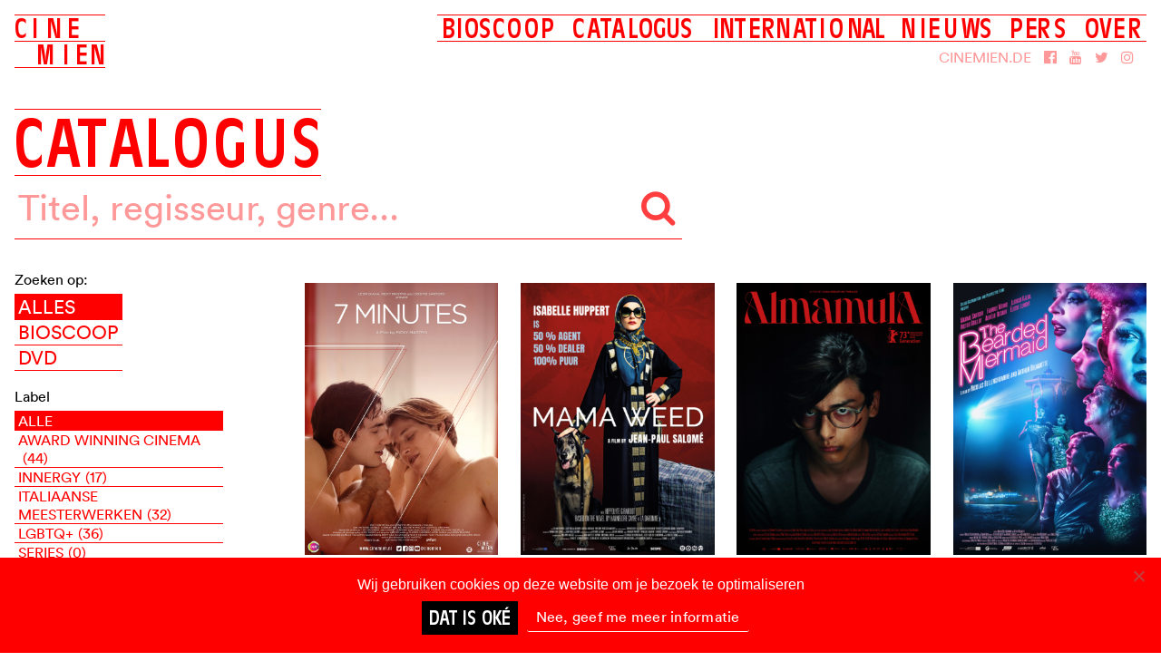

--- FILE ---
content_type: text/html; charset=UTF-8
request_url: https://cinemien.nl/catalogus/?_sft_country=frankrijk
body_size: 19610
content:
<!DOCTYPE html>
<html lang="nl" class="no-js">
	<!-- version offline -->
	<head>
		<meta charset="UTF-8">
		<meta name="viewport" content="width=device-width">
		<link rel="profile" href="http://gmpg.org/xfn/11">
		<link rel="pingback" href="https://cinemien.nl/xmlrpc.php">
		<link rel="icon" type="image/png" href="/favicon.png" />

		<!--

		Web design: Lava http://lava.nl
		Web development: Cometa http://cometa.cc

		(c) 2016 — All rights reserved 

		   _________  __  ________________ 
		  / ___/ __ \/  |/  / __/_  __/ _ |
		 / /__/ /_/ / /|_/ / _/  / / / __ |
		 \___/\____/_/  /_/___/ /_/ /_/ |_|
		___________________________________
		__/___/___/___/___/___/___/___/___/


		-->

		<!--

		/**
		 * @license
		 * MyFonts Webfont Build ID 3297688, 2016-10-19T10:21:39-0400
		 * 
		 * The fonts listed in this notice are subject to the End User License
		 * Agreement(s) entered into by the website owner. All other parties are 
		 * explicitly restricted from using the Licensed Webfonts(s).
		 * 
		 * You may obtain a valid license at the URLs below.
		 * 
		 * Webfont: AntiqueOliCon-Reg by URW++
		 * URL: http://www.myfonts.com/fonts/urw/antique-olive/t-regular-condensed/
		 * Copyright: Copyright 2010 URW++ Design &amp; Development Hamburg
		 * Licensed pageviews: 1,000,000
		 * 
		 * 
		 * License: http://www.myfonts.com/viewlicense?type=web&buildid=3297688
		 * 
		 * © 2016 MyFonts Inc
		*/

		-->

		<!-- Google Tag Manager -->
		<script>(function(w,d,s,l,i){w[l]=w[l]||[];w[l].push({'gtm.start':
		new Date().getTime(),event:'gtm.js'});var f=d.getElementsByTagName(s)[0],
		j=d.createElement(s),dl=l!='dataLayer'?'&l='+l:'';j.async=true;j.src=
		'https://www.googletagmanager.com/gtm.js?id='+i+dl;f.parentNode.insertBefore(j,f);
		})(window,document,'script','dataLayer','GTM-WHKM3XK');</script>
		<!-- End Google Tag Manager -->
		 
		
		<title>Catalogus &#8211; Cinemien</title>
<link rel='dns-prefetch' href='//s.w.org' />
<link rel="alternate" type="application/rss+xml" title="Cinemien &raquo; Feed" href="https://cinemien.nl/feed/" />
<link rel="alternate" type="application/rss+xml" title="Cinemien &raquo; Reactiesfeed" href="https://cinemien.nl/comments/feed/" />
<link rel='stylesheet' id='wp-block-library-css'  href='https://cinemien.nl/wp-includes/css/dist/block-library/style.min.css?ver=5.0.19' type='text/css' media='all' />
<link rel='stylesheet' id='cookie-notice-front-css'  href='https://cinemien.nl/wp-content/plugins/cookie-notice/css/front.min.css?ver=2.4.16' type='text/css' media='all' />
<link rel='stylesheet' id='search-filter-plugin-styles-css'  href='https://cinemien.nl/wp-content/plugins/search-filter-pro/public/assets/css/search-filter.min.css?ver=2.4.4' type='text/css' media='all' />
<link rel='stylesheet' id='additional-css'  href='https://cinemien.nl/wp-content/themes/cinemien/css/additional.20230271.css?ver=5.0.19' type='text/css' media='all' />
<link rel='stylesheet' id='fonts-css'  href='https://cinemien.nl/wp-content/themes/cinemien/css/fonts.css?v=2&#038;ver=5.0.19' type='text/css' media='all' />
<link rel='stylesheet' id='screen-css'  href='https://cinemien.nl/wp-content/themes/cinemien/css/screen.20230271.css?ver=5.0.19' type='text/css' media='all' />
<script type='text/javascript' src='https://cinemien.nl/wp-content/themes/cinemien/js/jquery.min.js?ver=2.1.4'></script>
<script type='text/javascript'>
var cnArgs = {"ajaxUrl":"https:\/\/cinemien.nl\/wp-admin\/admin-ajax.php","nonce":"980d37a934","hideEffect":"slide","position":"bottom","onScroll":false,"onScrollOffset":100,"onClick":false,"cookieName":"cookie_notice_accepted","cookieTime":2592000,"cookieTimeRejected":2592000,"globalCookie":false,"redirection":false,"cache":true,"revokeCookies":false,"revokeCookiesOpt":"automatic"};
</script>
<script type='text/javascript' src='https://cinemien.nl/wp-content/plugins/cookie-notice/js/front.min.js?ver=2.4.16'></script>
<script type='text/javascript' src='https://cinemien.nl/wp-content/themes/cinemien/js/plugins.20230271.js?ver=5.0.19'></script>
<script type='text/javascript' src='https://cinemien.nl/wp-content/themes/cinemien/js/cinemien.jquery.js?ver=5.0.19'></script>
<script type='text/javascript' src='https://cinemien.nl/wp-content/themes/cinemien/js/main.20230271.js?ver=5.0.19'></script>
<link rel='https://api.w.org/' href='https://cinemien.nl/wp-json/' />
<link rel="EditURI" type="application/rsd+xml" title="RSD" href="https://cinemien.nl/xmlrpc.php?rsd" />
<link rel="wlwmanifest" type="application/wlwmanifest+xml" href="https://cinemien.nl/wp-includes/wlwmanifest.xml" /> 
<meta name="generator" content="WordPress 5.0.19" />
<link rel="canonical" href="https://cinemien.nl/catalogus/" />
<link rel='shortlink' href='https://cinemien.nl/?p=5217' />
<link rel="alternate" type="application/json+oembed" href="https://cinemien.nl/wp-json/oembed/1.0/embed?url=https%3A%2F%2Fcinemien.nl%2Fcatalogus%2F" />
<link rel="alternate" type="text/xml+oembed" href="https://cinemien.nl/wp-json/oembed/1.0/embed?url=https%3A%2F%2Fcinemien.nl%2Fcatalogus%2F&#038;format=xml" />
		<style type="text/css" id="wp-custom-css">
			.btn {
	font-family: "AntiqueOliCon-Reg","Helvetica Condensed",Arial Narrow,Impact,Arial,sans-serif;
    letter-spacing: 1px;
    text-transform: uppercase;
    color: red;
    -webkit-appearance: none;
    -moz-border-radius: 0px;
    -webkit-border-radius: 0px;
    border-radius: 0px;
    background-color: red;
    color: #fff;
	display: inline-block;
    padding: 0.1rem 1rem;
    line-height: 1.3;
    text-transform: uppercase;
	text-decoration: none;
    border: none;
    font-size: 2rem;
    cursor: pointer;
    margin-top: 1rem;
}


		</style>
	
		<script>
			
			var captions = {"advanced_search":"Geavanceerd zoeken","advanced_search_close":"Geavanceerd zoeken sluiten"};
			var site_defaults = {"title":"Cinemien","domain":"https:\/\/cinemien.nl","page_title":"Catalogus","theme_path":"https:\/\/cinemien.nl\/wp-content\/themes\/cinemien","base_color":"#ff0000"};

		</script>

	</head>

	<body class="page-template page-template-template-catalogue page-template-template-catalogue-php page page-id-5217 cookies-not-set">
		
		<!-- Google Tag Manager (noscript) -->
<noscript><iframe src="https://www.googletagmanager.com/ns.html?id=GTM-WHKM3XK"
height="0" width="0" style="display:none;visibility:hidden"></iframe></noscript>
<!-- End Google Tag Manager (noscript) -->

		<header class="default" data-animate-on-scroll="false">

			<div class="v"></div>
				
			<a href="https://cinemien.nl" class="cinemien-titling logo ">
	<div class="cine" data-spacing="6,10,7,4">Cine</div>
	<div class="mien" data-spacing="10,8,2,0">mien</div>
	</a>			
			<div class="mobile-menu cinemien-effect cinemien-effect-on-spans"> 
				<span>Menu</span>
				<span class="hidden">&times;</span>
			</div>
			
			<div class="menus">
									<ul id="primary" class="menu"><li id="menu-item-16301" class="menu-item menu-item-type-custom menu-item-object-custom menu-item-has-children menu-item-16301"><a href="/catalogus/?post_types=movie">Bioscoop</a>
<ul class="sub-menu">
	<li id="menu-item-5234" class="menu-item menu-item-type-taxonomy menu-item-object-status menu-item-5234"><a href="https://cinemien.nl/status/film-nu/">Nu in de (thuis)bioscoop</a></li>
	<li id="menu-item-5235" class="menu-item menu-item-type-taxonomy menu-item-object-status menu-item-5235"><a href="https://cinemien.nl/status/film-verwacht/">Binnenkort in de (thuis)bioscoop</a></li>
</ul>
</li>
<li id="menu-item-16284" class="menu-item menu-item-type-custom menu-item-object-custom menu-item-16284"><a href="/catalogus/?post_types=movie">Catalogus</a></li>
<li id="menu-item-30270" class="menu-item menu-item-type-post_type menu-item-object-page menu-item-30270"><a href="https://cinemien.nl/international/">International</a></li>
<li id="menu-item-5232" class="menu-item menu-item-type-post_type menu-item-object-page menu-item-5232"><a href="https://cinemien.nl/nieuws/">Nieuws</a></li>
<li id="menu-item-5237" class="menu-item menu-item-type-post_type menu-item-object-page menu-item-has-children menu-item-5237"><a href="https://cinemien.nl/pers-materiaal/films/">Pers</a>
<ul class="sub-menu">
	<li id="menu-item-5239" class="menu-item menu-item-type-post_type menu-item-object-page menu-item-5239"><a href="https://cinemien.nl/pers-materiaal/films/">Films</a></li>
	<li id="menu-item-5238" class="menu-item menu-item-type-post_type menu-item-object-page menu-item-5238"><a href="https://cinemien.nl/pers-materiaal/dvd/">DVD</a></li>
	<li id="menu-item-5240" class="menu-item menu-item-type-custom menu-item-object-custom menu-item-5240"><a target="_blank" href="http://www.universcine-pro.be/">Smash UniversCiné</a></li>
</ul>
</li>
<li id="menu-item-5241" class="menu-item menu-item-type-post_type menu-item-object-page menu-item-has-children menu-item-5241"><a href="https://cinemien.nl/over-cinemien/">Over</a>
<ul class="sub-menu">
	<li id="menu-item-18675" class="menu-item menu-item-type-post_type menu-item-object-page menu-item-18675"><a href="https://cinemien.nl/over-cinemien/">Over Cinemien</a></li>
</ul>
</li>
</ul>					<ul id="secondary" class="menu"><li id="menu-item-5242" class="menu-item menu-item-type-custom menu-item-object-custom menu-item-5242"><a href="http://cinemien.de">Cinemien.de</a></li>
<li id="menu-item-16381" class="menu-item menu-item-type-custom menu-item-object-custom menu-item-16381"><a target="_blank" href="https://www.facebook.com/cinemien"><i class="fa fa-facebook-official"></i></a></li>
<li id="menu-item-16382" class="menu-item menu-item-type-custom menu-item-object-custom menu-item-16382"><a target="_blank" href="https://www.youtube.com/user/cinemien"><i class="fa fa-youtube"></i></a></li>
<li id="menu-item-16383" class="menu-item menu-item-type-custom menu-item-object-custom menu-item-16383"><a target="_blank" href="https://twitter.com/cinemien"><i class="fa fa-twitter"></i></a></li>
<li id="menu-item-16384" class="menu-item menu-item-type-custom menu-item-object-custom menu-item-16384"><a target="_blank" href="https://www.instagram.com/cinemien/"><i class="fa fa-instagram"></i></a></li>
<li id="menu-item-18645" class="menu-item menu-item-type-custom menu-item-object-custom menu-item-18645"><a target="_blank" href="https://nl.pinterest.com/cinemien/"><i class="fa fa-pinterest"></i></a></li>
</ul>							</div>

		</header>

		<div class="content-container ">

<script> 
var taxonomy_labels = {"award-winning-cinema":{"name":"Award Winning Cinema","image":"https:\/\/cinemien.nl\/wp-content\/uploads\/movie\/10458\/stills\/764_24-1024x669.jpg"},"bluray":{"name":"BluRay","image":null},"film-art":{"name":"Film &amp; Art","image":null},"film-food":{"name":"Film &amp; Food","image":null},"film-and-fashion":{"name":"Film and Fashion","image":null},"film-en-fotografie":{"name":"Film en Fotografie","image":null},"filmballet":{"name":"Film&amp;Ballet","image":null},"gay-cinema":{"name":"Gay Cinema","image":null},"homescreen-meesterwerken":{"name":"Homescreen Meesterwerken","image":null},"innergy":{"name":"Innergy","image":null},"italiaanse-meesterwerken":{"name":"Italiaanse Meesterwerken","image":null},"klassieke-meesterwerken":{"name":"Klassieke Meesterwerken","image":null},"les-primes-du-7ieme-art":{"name":"Les Primes Du 7ieme Art","image":null},"lesbian-cinema":{"name":"Lesbian Cinema","image":null},"lgbtq":{"name":"LGBTQ+","image":null},"nrc-film-food":{"name":"NRC Film &amp; Food","image":null},"nrc-down-under":{"name":"NRC: Down Under","image":null},"nrc-eur-klass":{"name":"NRC: Eur Klass","image":null},"nrc-franse-cinema":{"name":"NRC: Franse Cinema","image":null},"nrc-it-meesterw":{"name":"NRC: It Meesterw","image":null},"nrc-magistralen":{"name":"NRC: Magistralen","image":null},"ozon":{"name":"Ozon","image":null},"series":{"name":"Series","image":null},"verzamelbox":{"name":"Verzamelbox","image":null},"visionary":{"name":"Visionary","image":null},"volkskrant-latin-cinema":{"name":"Volkskrant Latin Cinema","image":null}};
</script>

<div class="catalog-header">

	<h1 data-title="Catalogus" class="cinemien-effect">Catalogus</h1>

	<div class="search-relay-container">
		<input type="text" name="search-relay" placeholder="Titel, regisseur, genre..." class="search-relay" autocomplete="off" value="">
		<i class="fa fa-search"></i>
	</div>

	<div class="background"></div>

</div>

<div class="catalog-filters-and-results">

	<div class="catalog-show-filters">
		<div style="display: none">Minder zoekopties tonen</div>
		<div>Meer zoekopties tonen</div>
	</div>
	<div class="catalog-filters column-small">
		<form data-sf-form-id='5229' data-is-rtl='0' data-maintain-state='' data-results-url='https://cinemien.nl/catalogus/' data-ajax-url='https://cinemien.nl/?sfid=5229&amp;sf_action=get_data&amp;sf_data=results' data-ajax-form-url='https://cinemien.nl/?sfid=5229&amp;sf_action=get_data&amp;sf_data=form' data-display-result-method='shortcode' data-use-history-api='1' data-template-loaded='0' data-lang-code='' data-ajax='1' data-ajax-data-type='json' data-ajax-target='#search-filter-results-5229' data-ajax-pagination-type='normal' data-ajax-links-selector='.pagination a' data-update-ajax-url='1' data-only-results-ajax='1' data-scroll-to-pos='0' data-init-paged='1' data-auto-update='1' action='https://cinemien.nl/catalogus/' method='post' class='searchandfilter' id='search-filter-form-5229' autocomplete='off' data-instance-count='1'><ul><li class="sf-field-search" data-sf-field-name="search" data-sf-field-type="search" data-sf-field-input-type="">		<label><input placeholder="Search …" name="_sf_search[]" class="sf-input-text" type="text" value="" title=""></label>		</li><li class="sf-field-post_type" data-sf-field-name="_sf_post_type" data-sf-field-type="post_type" data-sf-field-input-type="radio"><h4>Zoeken op:</h4>		<ul class="">
			
			<li class="sf-level-0 sf-item-0 sf-option-active" data-sf-depth="0"><input  class="sf-input-radio" type="radio" value="" name="_sf_post_type[]" checked="checked" id="sf-input-f0d5a7bb8a05a685a11fc67334972f19"><label class="sf-label-radio" for="sf-input-f0d5a7bb8a05a685a11fc67334972f19">Alles</label></li><li class="sf-level-0 " data-sf-depth="0"><input  class="sf-input-radio" type="radio" value="movie" name="_sf_post_type[]" id="sf-input-1d9c16bb65033bc998167686d7d7752b"><label class="sf-label-radio" for="sf-input-1d9c16bb65033bc998167686d7d7752b">Bioscoop</label></li><li class="sf-level-0 " data-sf-depth="0"><input  class="sf-input-radio" type="radio" value="product" name="_sf_post_type[]" id="sf-input-10c38f8a428782b0e71b198ac7342168"><label class="sf-label-radio" for="sf-input-10c38f8a428782b0e71b198ac7342168">DVD</label></li>		</ul>
		</li><li class="sf-field-taxonomy-label" data-sf-field-name="_sft_label" data-sf-field-type="taxonomy" data-sf-field-input-type="radio"><h4>Label</h4>		<ul class="">
			
			<li class="sf-level-0 sf-item-0 sf-option-active" data-sf-count="0" data-sf-depth="0"><input  class="sf-input-radio" type="radio" value="" name="_sft_label[]" checked="checked" id="sf-input-324d7572e08b4ebb7d8b1834307d8085"><label class="sf-label-radio" for="sf-input-324d7572e08b4ebb7d8b1834307d8085">Alle</label></li><li class="sf-level-0 sf-item-3079" data-sf-count="44" data-sf-depth="0"><input  class="sf-input-radio" type="radio" value="award-winning-cinema" name="_sft_label[]" id="sf-input-5e4524f20c6c45247ce09384baed4aaf"><label class="sf-label-radio" for="sf-input-5e4524f20c6c45247ce09384baed4aaf">Award Winning Cinema<span class="sf-count">(44)</span></label></li><li class="sf-level-0 sf-item-3077" data-sf-count="17" data-sf-depth="0"><input  class="sf-input-radio" type="radio" value="innergy" name="_sft_label[]" id="sf-input-18aed9808dc9a9a27d0fa231508a8c54"><label class="sf-label-radio" for="sf-input-18aed9808dc9a9a27d0fa231508a8c54">Innergy<span class="sf-count">(17)</span></label></li><li class="sf-level-0 sf-item-3117" data-sf-count="32" data-sf-depth="0"><input  class="sf-input-radio" type="radio" value="italiaanse-meesterwerken" name="_sft_label[]" id="sf-input-d9e97cc181bbca57e9b43acd61b805fd"><label class="sf-label-radio" for="sf-input-d9e97cc181bbca57e9b43acd61b805fd">Italiaanse Meesterwerken<span class="sf-count">(32)</span></label></li><li class="sf-level-0 sf-item-1905" data-sf-count="36" data-sf-depth="0"><input  class="sf-input-radio" type="radio" value="lgbtq" name="_sft_label[]" id="sf-input-123b787c783ca60ed4b13886e706b483"><label class="sf-label-radio" for="sf-input-123b787c783ca60ed4b13886e706b483">LGBTQ+<span class="sf-count">(36)</span></label></li><li class="sf-level-0 sf-item-3909" data-sf-count="0" data-sf-depth="0"><input  class="sf-input-radio" type="radio" value="series" name="_sft_label[]" id="sf-input-1d2803ebb8100d15e02cea406c283c81"><label class="sf-label-radio" for="sf-input-1d2803ebb8100d15e02cea406c283c81">Series<span class="sf-count">(0)</span></label></li><li class="sf-level-0 sf-item-3087" data-sf-count="3" data-sf-depth="0"><input  class="sf-input-radio" type="radio" value="verzamelbox" name="_sft_label[]" id="sf-input-6c2e9d46559d71c374cf9b7de221e29a"><label class="sf-label-radio" for="sf-input-6c2e9d46559d71c374cf9b7de221e29a">Verzamelbox<span class="sf-count">(3)</span></label></li>		</ul>
		</li><li class="sf-field-taxonomy-genre" data-sf-field-name="_sft_genre" data-sf-field-type="taxonomy" data-sf-field-input-type="checkbox"><h4>Genre</h4>		<ul data-operator="or" class="">
			
			<li class="sf-level-0 sf-item-1401" data-sf-count="3" data-sf-depth="0"><input  class="sf-input-checkbox" type="checkbox" value="animatie" name="_sft_genre[]" id="sf-input-37109524093dc4522c3199c2769c03bc"><label class="sf-label-checkbox" for="sf-input-37109524093dc4522c3199c2769c03bc">Animatie<span class="sf-count">(3)</span></label></li><li class="sf-level-0 sf-item-1061" data-sf-count="3" data-sf-depth="0"><input  class="sf-input-checkbox" type="checkbox" value="ballet" name="_sft_genre[]" id="sf-input-e0f7e8936b18053363af3401fc331124"><label class="sf-label-checkbox" for="sf-input-e0f7e8936b18053363af3401fc331124">Ballet<span class="sf-count">(3)</span></label></li><li class="sf-level-0 sf-item-4105" data-sf-count="1" data-sf-depth="0"><input  class="sf-input-checkbox" type="checkbox" value="biopic" name="_sft_genre[]" id="sf-input-78850f5f78e0b295924e83eb1f323c0a"><label class="sf-label-checkbox" for="sf-input-78850f5f78e0b295924e83eb1f323c0a">Biopic<span class="sf-count">(1)</span></label></li><li class="sf-level-0 sf-item-194" data-sf-count="24" data-sf-depth="0"><input  class="sf-input-checkbox" type="checkbox" value="boekverfilming" name="_sft_genre[]" id="sf-input-953f17b17e2354debb291c495ce023b0"><label class="sf-label-checkbox" for="sf-input-953f17b17e2354debb291c495ce023b0">Boekverfilming<span class="sf-count">(24)</span></label></li><li class="sf-level-0 sf-item-4510" data-sf-count="4" data-sf-depth="0"><input  class="sf-input-checkbox" type="checkbox" value="coming-of-age" name="_sft_genre[]" id="sf-input-03a405d4a4b6b17eba1f2f6051896b5c"><label class="sf-label-checkbox" for="sf-input-03a405d4a4b6b17eba1f2f6051896b5c">Coming of age<span class="sf-count">(4)</span></label></li><li class="sf-level-0 sf-item-1231" data-sf-count="4" data-sf-depth="0"><input  class="sf-input-checkbox" type="checkbox" value="crime" name="_sft_genre[]" id="sf-input-83879e12e4b0c8f91a9aba6b870dcca0"><label class="sf-label-checkbox" for="sf-input-83879e12e4b0c8f91a9aba6b870dcca0">Crime<span class="sf-count">(4)</span></label></li><li class="sf-level-0 sf-item-4831" data-sf-count="1" data-sf-depth="0"><input  class="sf-input-checkbox" type="checkbox" value="docufictie" name="_sft_genre[]" id="sf-input-97274d27c86adc2ff27aac016a627235"><label class="sf-label-checkbox" for="sf-input-97274d27c86adc2ff27aac016a627235">Docufictie<span class="sf-count">(1)</span></label></li><li class="sf-level-0 sf-item-131" data-sf-count="47" data-sf-depth="0"><input  class="sf-input-checkbox" type="checkbox" value="documentaire" name="_sft_genre[]" id="sf-input-a507b064bec4f2443745655d157192af"><label class="sf-label-checkbox" for="sf-input-a507b064bec4f2443745655d157192af">Documentaire<span class="sf-count">(47)</span></label></li><li class="sf-level-0 sf-item-12" data-sf-count="273" data-sf-depth="0"><input  class="sf-input-checkbox" type="checkbox" value="drama" name="_sft_genre[]" id="sf-input-401bfe95acbfbd08b2c5b5d68547aef9"><label class="sf-label-checkbox" for="sf-input-401bfe95acbfbd08b2c5b5d68547aef9">Drama<span class="sf-count">(273)</span></label></li><li class="sf-level-0 sf-item-4067" data-sf-count="1" data-sf-depth="0"><input  class="sf-input-checkbox" type="checkbox" value="dramady" name="_sft_genre[]" id="sf-input-6b8f434ab7ef339c8a46c5061fc87634"><label class="sf-label-checkbox" for="sf-input-6b8f434ab7ef339c8a46c5061fc87634">Dramady<span class="sf-count">(1)</span></label></li><li class="sf-level-0 sf-item-4306" data-sf-count="4" data-sf-depth="0"><input  class="sf-input-checkbox" type="checkbox" value="dramedy" name="_sft_genre[]" id="sf-input-f2ee554ea497da4025e926fc587c2f48"><label class="sf-label-checkbox" for="sf-input-f2ee554ea497da4025e926fc587c2f48">Dramedy<span class="sf-count">(4)</span></label></li><li class="sf-level-0 sf-item-292" data-sf-count="9" data-sf-depth="0"><input  class="sf-input-checkbox" type="checkbox" value="eetfilm" name="_sft_genre[]" id="sf-input-a9e178ec5343b82a5f0649d2be9f3d09"><label class="sf-label-checkbox" for="sf-input-a9e178ec5343b82a5f0649d2be9f3d09">Eetfilm<span class="sf-count">(9)</span></label></li><li class="sf-level-0 sf-item-327" data-sf-count="20" data-sf-depth="0"><input  class="sf-input-checkbox" type="checkbox" value="esoterischinnergy" name="_sft_genre[]" id="sf-input-8e10126a418528ade182bc2a610ebac2"><label class="sf-label-checkbox" for="sf-input-8e10126a418528ade182bc2a610ebac2">Esoterisch/Innergy<span class="sf-count">(20)</span></label></li><li class="sf-level-0 sf-item-4597" data-sf-count="1" data-sf-depth="0"><input  class="sf-input-checkbox" type="checkbox" value="familie" name="_sft_genre[]" id="sf-input-70aca32ba730563e597996cc8d789300"><label class="sf-label-checkbox" for="sf-input-70aca32ba730563e597996cc8d789300">Familie<span class="sf-count">(1)</span></label></li><li class="sf-level-0 sf-item-4254" data-sf-count="1" data-sf-depth="0"><input  class="sf-input-checkbox" type="checkbox" value="familiefilm" name="_sft_genre[]" id="sf-input-421373f5655667b22a796860f1322871"><label class="sf-label-checkbox" for="sf-input-421373f5655667b22a796860f1322871">Familiefilm<span class="sf-count">(1)</span></label></li><li class="sf-level-0 sf-item-4765" data-sf-count="2" data-sf-depth="0"><input  class="sf-input-checkbox" type="checkbox" value="fantasie" name="_sft_genre[]" id="sf-input-6a751c6ca9f7d648d43d59a9c20404db"><label class="sf-label-checkbox" for="sf-input-6a751c6ca9f7d648d43d59a9c20404db">Fantasie<span class="sf-count">(2)</span></label></li><li class="sf-level-0 sf-item-1336" data-sf-count="3" data-sf-depth="0"><input  class="sf-input-checkbox" type="checkbox" value="fotografie" name="_sft_genre[]" id="sf-input-0befea98cf4552b59b285469f9886ece"><label class="sf-label-checkbox" for="sf-input-0befea98cf4552b59b285469f9886ece">Fotografie<span class="sf-count">(3)</span></label></li><li class="sf-level-0 sf-item-90" data-sf-count="68" data-sf-depth="0"><input  class="sf-input-checkbox" type="checkbox" value="gay" name="_sft_genre[]" id="sf-input-91dfdb42227df96c90fcd2646142abaa"><label class="sf-label-checkbox" for="sf-input-91dfdb42227df96c90fcd2646142abaa">Gay<span class="sf-count">(68)</span></label></li><li class="sf-level-0 sf-item-262" data-sf-count="45" data-sf-depth="0"><input  class="sf-input-checkbox" type="checkbox" value="italiaanse-cinema" name="_sft_genre[]" id="sf-input-75fefb5a596fce980c54f21527462df5"><label class="sf-label-checkbox" for="sf-input-75fefb5a596fce980c54f21527462df5">Italiaanse Cinema<span class="sf-count">(45)</span></label></li><li class="sf-level-0 sf-item-1638" data-sf-count="1" data-sf-depth="0"><input  class="sf-input-checkbox" type="checkbox" value="jeugd" name="_sft_genre[]" id="sf-input-0c1bedd0ff5c717fdf0e12fe4d6015bb"><label class="sf-label-checkbox" for="sf-input-0c1bedd0ff5c717fdf0e12fe4d6015bb">Jeugd<span class="sf-count">(1)</span></label></li><li class="sf-level-0 sf-item-1212" data-sf-count="48" data-sf-depth="0"><input  class="sf-input-checkbox" type="checkbox" value="klassieker" name="_sft_genre[]" id="sf-input-d23c881f1ef82b448c144a0f5a236b80"><label class="sf-label-checkbox" for="sf-input-d23c881f1ef82b448c144a0f5a236b80">Klassieker<span class="sf-count">(48)</span></label></li><li class="sf-level-0 sf-item-64" data-sf-count="51" data-sf-depth="0"><input  class="sf-input-checkbox" type="checkbox" value="komedie" name="_sft_genre[]" id="sf-input-e53e533b10aa69de8472c0a1c57529dd"><label class="sf-label-checkbox" for="sf-input-e53e533b10aa69de8472c0a1c57529dd">Komedie<span class="sf-count">(51)</span></label></li><li class="sf-level-0 sf-item-490" data-sf-count="5" data-sf-depth="0"><input  class="sf-input-checkbox" type="checkbox" value="kunst" name="_sft_genre[]" id="sf-input-79a7ef4c218a0f2ce56308247207e6db"><label class="sf-label-checkbox" for="sf-input-79a7ef4c218a0f2ce56308247207e6db">Kunst<span class="sf-count">(5)</span></label></li><li class="sf-level-0 sf-item-98" data-sf-count="32" data-sf-depth="0"><input  class="sf-input-checkbox" type="checkbox" value="lesbian" name="_sft_genre[]" id="sf-input-1c7f25658f068d4cf54095cc086b4d09"><label class="sf-label-checkbox" for="sf-input-1c7f25658f068d4cf54095cc086b4d09">Lesbian<span class="sf-count">(32)</span></label></li><li class="sf-level-0 sf-item-1082" data-sf-count="7" data-sf-depth="0"><input  class="sf-input-checkbox" type="checkbox" value="maffia" name="_sft_genre[]" id="sf-input-d5dd83380b490283c47ab0b35e5fdc58"><label class="sf-label-checkbox" for="sf-input-d5dd83380b490283c47ab0b35e5fdc58">Maffia<span class="sf-count">(7)</span></label></li><li class="sf-level-0 sf-item-638" data-sf-count="4" data-sf-depth="0"><input  class="sf-input-checkbox" type="checkbox" value="mode" name="_sft_genre[]" id="sf-input-3544adba23a486a4bb66a2f471a83030"><label class="sf-label-checkbox" for="sf-input-3544adba23a486a4bb66a2f471a83030">Mode<span class="sf-count">(4)</span></label></li><li class="sf-level-0 sf-item-228" data-sf-count="6" data-sf-depth="0"><input  class="sf-input-checkbox" type="checkbox" value="muziek" name="_sft_genre[]" id="sf-input-761e8dfab4474ac1687b6ba5aa6e5b61"><label class="sf-label-checkbox" for="sf-input-761e8dfab4474ac1687b6ba5aa6e5b61">Muziek<span class="sf-count">(6)</span></label></li><li class="sf-level-0 sf-item-160" data-sf-count="1" data-sf-depth="0"><input  class="sf-input-checkbox" type="checkbox" value="non-fictie" name="_sft_genre[]" id="sf-input-c307825187e3131d0c8c45b07eeb179d"><label class="sf-label-checkbox" for="sf-input-c307825187e3131d0c8c45b07eeb179d">Non Fictie<span class="sf-count">(1)</span></label></li><li class="sf-level-0 sf-item-573" data-sf-count="11" data-sf-depth="0"><input  class="sf-input-checkbox" type="checkbox" value="oorlog" name="_sft_genre[]" id="sf-input-f1e2c693cbee8f4eb06aa93b3fb0be6e"><label class="sf-label-checkbox" for="sf-input-f1e2c693cbee8f4eb06aa93b3fb0be6e">Oorlog<span class="sf-count">(11)</span></label></li><li class="sf-level-0 sf-item-4508" data-sf-count="28" data-sf-depth="0"><input  class="sf-input-checkbox" type="checkbox" value="queer" name="_sft_genre[]" id="sf-input-10b6c845a26f57680ef7f00ccaea7a04"><label class="sf-label-checkbox" for="sf-input-10b6c845a26f57680ef7f00ccaea7a04">Queer<span class="sf-count">(28)</span></label></li><li class="sf-level-0 sf-item-4630" data-sf-count="13" data-sf-depth="0"><input  class="sf-input-checkbox" type="checkbox" value="romantiek" name="_sft_genre[]" id="sf-input-1f3a8a3b13f8a6dfd406fa826b0bbc95"><label class="sf-label-checkbox" for="sf-input-1f3a8a3b13f8a6dfd406fa826b0bbc95">Romantiek<span class="sf-count">(13)</span></label></li><li class="sf-level-0 sf-item-4644" data-sf-count="1" data-sf-depth="0"><input  class="sf-input-checkbox" type="checkbox" value="sport" name="_sft_genre[]" id="sf-input-99c1ec45c009c68c21784ae2997a29ce"><label class="sf-label-checkbox" for="sf-input-99c1ec45c009c68c21784ae2997a29ce">Sport<span class="sf-count">(1)</span></label></li><li class="sf-level-0 sf-item-167" data-sf-count="12" data-sf-depth="0"><input  class="sf-input-checkbox" type="checkbox" value="thriller" name="_sft_genre[]" id="sf-input-8c577e3fe28a5bc7d2eeca623b468974"><label class="sf-label-checkbox" for="sf-input-8c577e3fe28a5bc7d2eeca623b468974">Thriller<span class="sf-count">(12)</span></label></li><li class="sf-level-0 sf-item-4310" data-sf-count="1" data-sf-depth="0"><input  class="sf-input-checkbox" type="checkbox" value="tragikomedie" name="_sft_genre[]" id="sf-input-839a4a11aefbc0fcb3799bf58d415555"><label class="sf-label-checkbox" for="sf-input-839a4a11aefbc0fcb3799bf58d415555">Tragikomedie<span class="sf-count">(1)</span></label></li>		</ul>
		</li><li class="sf-field-taxonomy-country" data-sf-field-name="_sft_country" data-sf-field-type="taxonomy" data-sf-field-input-type="select"><h4>Land</h4>		<label>
				<select name="_sft_country[]" class="sf-input-select" title="">
			
						<option class="sf-level-0 sf-item-0" data-sf-count="0" data-sf-depth="0" value="">Alle landen</option>
						<option class="sf-level-0 sf-item-204" data-sf-count="2" data-sf-depth="0" value="albanie">Albanië&nbsp;&nbsp;(2)</option>
						<option class="sf-level-0 sf-item-162" data-sf-count="16" data-sf-depth="0" value="argentinie">Argentinië&nbsp;&nbsp;(16)</option>
						<option class="sf-level-0 sf-item-101" data-sf-count="11" data-sf-depth="0" value="australie">Australië&nbsp;&nbsp;(11)</option>
						<option class="sf-level-0 sf-item-279" data-sf-count="13" data-sf-depth="0" value="belgie">België&nbsp;&nbsp;(13)</option>
						<option class="sf-level-0 sf-item-412" data-sf-count="1" data-sf-depth="0" value="bosnie-herzegovina">Bosnië-Herzegovina&nbsp;&nbsp;(1)</option>
						<option class="sf-level-0 sf-item-72" data-sf-count="6" data-sf-depth="0" value="brazilie">Brazilië&nbsp;&nbsp;(6)</option>
						<option class="sf-level-0 sf-item-2788" data-sf-count="1" data-sf-depth="0" value="bulgarije">Bulgarije&nbsp;&nbsp;(1)</option>
						<option class="sf-level-0 sf-item-4" data-sf-count="18" data-sf-depth="0" value="canada">Canada&nbsp;&nbsp;(18)</option>
						<option class="sf-level-0 sf-item-128" data-sf-count="4" data-sf-depth="0" value="china">China&nbsp;&nbsp;(4)</option>
						<option class="sf-level-0 sf-item-2941" data-sf-count="2" data-sf-depth="0" value="colombia">Colombia&nbsp;&nbsp;(2)</option>
						<option class="sf-level-0 sf-item-114" data-sf-count="3" data-sf-depth="0" value="cuba">Cuba&nbsp;&nbsp;(3)</option>
						<option class="sf-level-0 sf-item-212" data-sf-count="3" data-sf-depth="0" value="denemarken">Denemarken&nbsp;&nbsp;(3)</option>
						<option class="sf-level-0 sf-item-43" data-sf-count="49" data-sf-depth="0" value="duitsland">Duitsland&nbsp;&nbsp;(49)</option>
						<option class="sf-level-0 sf-item-4108" data-sf-count="1" data-sf-depth="0" value="estland">Estland&nbsp;&nbsp;(1)</option>
						<option class="sf-level-0 sf-item-211" data-sf-count="6" data-sf-depth="0" value="finland">Finland&nbsp;&nbsp;(6)</option>
						<option class="sf-level-0 sf-item-4198" data-sf-count="1" data-sf-depth="0" value="france">France&nbsp;&nbsp;(1)</option>
						<option class="sf-level-0 sf-item-3 sf-option-active" selected="selected" data-sf-count="76" data-sf-depth="0" value="frankrijk">Frankrijk&nbsp;&nbsp;(76)</option>
						<option class="sf-level-0 sf-item-240" data-sf-count="1" data-sf-depth="0" value="griekenland">Griekenland&nbsp;&nbsp;(1)</option>
						<option class="sf-level-0 sf-item-36" data-sf-count="38" data-sf-depth="0" value="groot-brittannie">Groot Brittannië&nbsp;&nbsp;(38)</option>
						<option class="sf-level-0 sf-item-4288" data-sf-count="1" data-sf-depth="0" value="guatamala">Guatamala&nbsp;&nbsp;(1)</option>
						<option class="sf-level-0 sf-item-665" data-sf-count="3" data-sf-depth="0" value="hong-kong">Hong Kong&nbsp;&nbsp;(3)</option>
						<option class="sf-level-0 sf-item-351" data-sf-count="5" data-sf-depth="0" value="hongarije">Hongarije&nbsp;&nbsp;(5)</option>
						<option class="sf-level-0 sf-item-113" data-sf-count="2" data-sf-depth="0" value="ierland">Ierland&nbsp;&nbsp;(2)</option>
						<option class="sf-level-0 sf-item-60" data-sf-count="4" data-sf-depth="0" value="india">India&nbsp;&nbsp;(4)</option>
						<option class="sf-level-0 sf-item-546" data-sf-count="3" data-sf-depth="0" value="iran">Iran&nbsp;&nbsp;(3)</option>
						<option class="sf-level-0 sf-item-371" data-sf-count="7" data-sf-depth="0" value="israel">Israël&nbsp;&nbsp;(7)</option>
						<option class="sf-level-0 sf-item-18" data-sf-count="80" data-sf-depth="0" value="italie">Italië&nbsp;&nbsp;(80)</option>
						<option class="sf-level-0 sf-item-169" data-sf-count="2" data-sf-depth="0" value="japan">Japan&nbsp;&nbsp;(2)</option>
						<option class="sf-level-0 sf-item-230" data-sf-count="1" data-sf-depth="0" value="jordanie">Jordanië&nbsp;&nbsp;(1)</option>
						<option class="sf-level-0 sf-item-4225" data-sf-count="1" data-sf-depth="0" value="kenia">Kenia&nbsp;&nbsp;(1)</option>
						<option class="sf-level-0 sf-item-1614" data-sf-count="1" data-sf-depth="0" value="kroatie">Kroatië&nbsp;&nbsp;(1)</option>
						<option class="sf-level-0 sf-item-2891" data-sf-count="2" data-sf-depth="0" value="libanon">Libanon&nbsp;&nbsp;(2)</option>
						<option class="sf-level-0 sf-item-246" data-sf-count="2" data-sf-depth="0" value="litouwen">Litouwen&nbsp;&nbsp;(2)</option>
						<option class="sf-level-0 sf-item-215" data-sf-count="6" data-sf-depth="0" value="mexico">Mexico&nbsp;&nbsp;(6)</option>
						<option class="sf-level-0 sf-item-29" data-sf-count="23" data-sf-depth="0" value="nederland">Nederland&nbsp;&nbsp;(23)</option>
						<option class="sf-level-0 sf-item-1269" data-sf-count="4" data-sf-depth="0" value="nieuw-zeeland">Nieuw Zeeland&nbsp;&nbsp;(4)</option>
						<option class="sf-level-0 sf-item-757" data-sf-count="7" data-sf-depth="0" value="noorwegen">Noorwegen&nbsp;&nbsp;(7)</option>
						<option class="sf-level-0 sf-item-1403" data-sf-count="7" data-sf-depth="0" value="oostenrijk">Oostenrijk&nbsp;&nbsp;(7)</option>
						<option class="sf-level-0 sf-item-420" data-sf-count="4" data-sf-depth="0" value="polen">Polen&nbsp;&nbsp;(4)</option>
						<option class="sf-level-0 sf-item-1380" data-sf-count="1" data-sf-depth="0" value="portugal">Portugal&nbsp;&nbsp;(1)</option>
						<option class="sf-level-0 sf-item-1670" data-sf-count="1" data-sf-depth="0" value="roemenie">Roemenië&nbsp;&nbsp;(1)</option>
						<option class="sf-level-0 sf-item-2166" data-sf-count="1" data-sf-depth="0" value="rusland">Rusland&nbsp;&nbsp;(1)</option>
						<option class="sf-level-0 sf-item-1233" data-sf-count="1" data-sf-depth="0" value="senegal">Senegal&nbsp;&nbsp;(1)</option>
						<option class="sf-level-0 sf-item-149" data-sf-count="21" data-sf-depth="0" value="spanje">Spanje&nbsp;&nbsp;(21)</option>
						<option class="sf-level-0 sf-item-1318" data-sf-count="1" data-sf-depth="0" value="taiwan">Taiwan&nbsp;&nbsp;(1)</option>
						<option class="sf-level-0 sf-item-2678" data-sf-count="2" data-sf-depth="0" value="tsjechie">Tsjechië&nbsp;&nbsp;(2)</option>
						<option class="sf-level-0 sf-item-1458" data-sf-count="3" data-sf-depth="0" value="turkije">Turkije&nbsp;&nbsp;(3)</option>
						<option class="sf-level-0 sf-item-4195" data-sf-count="2" data-sf-depth="0" value="united-kingdom">United Kingdom&nbsp;&nbsp;(2)</option>
						<option class="sf-level-0 sf-item-73" data-sf-count="1" data-sf-depth="0" value="uruguay">Uruguay&nbsp;&nbsp;(1)</option>
						<option class="sf-level-0 sf-item-4017" data-sf-count="1" data-sf-depth="0" value="vanuatu">Vanuatu&nbsp;&nbsp;(1)</option>
						<option class="sf-level-0 sf-item-92" data-sf-count="1" data-sf-depth="0" value="venezuela">Venezuela&nbsp;&nbsp;(1)</option>
						<option class="sf-level-0 sf-item-4880" data-sf-count="2" data-sf-depth="0" value="verenigd-koninkrijk">Verenigd Koninkrijk&nbsp;&nbsp;(2)</option>
						<option class="sf-level-0 sf-item-231" data-sf-count="1" data-sf-depth="0" value="verenigde-arabische-emiraten">Verenigde Arabische Emiraten&nbsp;&nbsp;(1)</option>
						<option class="sf-level-0 sf-item-78" data-sf-count="22" data-sf-depth="0" value="verenigde-staten">Verenigde Staten&nbsp;&nbsp;(22)</option>
						<option class="sf-level-0 sf-item-4136" data-sf-count="39" data-sf-depth="0" value="vs">VS&nbsp;&nbsp;(39)</option>
						<option class="sf-level-0 sf-item-2027" data-sf-count="1" data-sf-depth="0" value="west-duitsland">West-Duitsland&nbsp;&nbsp;(1)</option>
						<option class="sf-level-0 sf-item-789" data-sf-count="3" data-sf-depth="0" value="zuid-afrika">Zuid-Afrika&nbsp;&nbsp;(3)</option>
						<option class="sf-level-0 sf-item-137" data-sf-count="12" data-sf-depth="0" value="zweden">Zweden&nbsp;&nbsp;(12)</option>
						<option class="sf-level-0 sf-item-341" data-sf-count="8" data-sf-depth="0" value="zwitserland">Zwitserland&nbsp;&nbsp;(8)</option>
					</select>
		</label>		</li><li class="sf-field-taxonomy-director" data-sf-field-name="_sft_director" data-sf-field-type="taxonomy" data-sf-field-input-type="select"><h4>Regisseur</h4>		<label>
				<select name="_sft_director[]" class="sf-input-select" title="">
			
						<option class="sf-level-0 sf-item-0 sf-option-active" selected="selected" data-sf-count="0" data-sf-depth="0" value="">Alle</option>
						<option class="sf-level-0 sf-item-4682" data-sf-count="1" data-sf-depth="0" value="abbe-hassan">Abbe Hassan&nbsp;&nbsp;(1)</option>
						<option class="sf-level-0 sf-item-2016" data-sf-count="1" data-sf-depth="0" value="adam-low">Adam Low&nbsp;&nbsp;(1)</option>
						<option class="sf-level-0 sf-item-2779" data-sf-count="1" data-sf-depth="0" value="agnieszka-holland">Agnieszka Holland&nbsp;&nbsp;(1)</option>
						<option class="sf-level-0 sf-item-2588" data-sf-count="3" data-sf-depth="0" value="aki-kaurismaki">Aki Kaurismäki&nbsp;&nbsp;(3)</option>
						<option class="sf-level-0 sf-item-4063" data-sf-count="1" data-sf-depth="0" value="alain-gomis">Alain Gomis&nbsp;&nbsp;(1)</option>
						<option class="sf-level-0 sf-item-432" data-sf-count="1" data-sf-depth="0" value="alain-guiraudie">Alain Guiraudie&nbsp;&nbsp;(1)</option>
						<option class="sf-level-0 sf-item-249" data-sf-count="1" data-sf-depth="0" value="alante-kavaite">Alanté Kavaïté&nbsp;&nbsp;(1)</option>
						<option class="sf-level-0 sf-item-4912" data-sf-count="1" data-sf-depth="0" value="alejandro-andrade">Alejandro Andrade&nbsp;&nbsp;(1)</option>
						<option class="sf-level-0 sf-item-4804" data-sf-count="1" data-sf-depth="0" value="alejandro-marin">Alejandro Marín&nbsp;&nbsp;(1)</option>
						<option class="sf-level-0 sf-item-1023" data-sf-count="1" data-sf-depth="0" value="alessandro-angelini">Alessandro Angelini&nbsp;&nbsp;(1)</option>
						<option class="sf-level-0 sf-item-4476" data-sf-count="2" data-sf-depth="0" value="alessandro-guida">Alessandro Guida&nbsp;&nbsp;(2)</option>
						<option class="sf-level-0 sf-item-4100" data-sf-count="1" data-sf-depth="0" value="alex-de-ronde">Alex de Ronde&nbsp;&nbsp;(1)</option>
						<option class="sf-level-0 sf-item-144" data-sf-count="1" data-sf-depth="0" value="alexandra-therese-keining">Alexandra-Therese Keining&nbsp;&nbsp;(1)</option>
						<option class="sf-level-0 sf-item-347" data-sf-count="2" data-sf-depth="0" value="alice-rohrwacher">Alice Rohrwacher&nbsp;&nbsp;(2)</option>
						<option class="sf-level-0 sf-item-1161" data-sf-count="1" data-sf-depth="0" value="alison-reid">Alison Reid&nbsp;&nbsp;(1)</option>
						<option class="sf-level-0 sf-item-4552" data-sf-count="1" data-sf-depth="0" value="alli-haapasalo">Alli Haapasalo&nbsp;&nbsp;(1)</option>
						<option class="sf-level-0 sf-item-4016" data-sf-count="1" data-sf-depth="0" value="amanda-kernell">Amanda Kernell&nbsp;&nbsp;(1)</option>
						<option class="sf-level-0 sf-item-2518" data-sf-count="1" data-sf-depth="0" value="amos-kollek">Amos Kollek&nbsp;&nbsp;(1)</option>
						<option class="sf-level-0 sf-item-4881" data-sf-count="1" data-sf-depth="0" value="amrou-al-kadhi">Amrou Al-Kadhi&nbsp;&nbsp;(1)</option>
						<option class="sf-level-0 sf-item-4334" data-sf-count="1" data-sf-depth="0" value="anatol-schuster">Anatol Schuster&nbsp;&nbsp;(1)</option>
						<option class="sf-level-0 sf-item-522" data-sf-count="1" data-sf-depth="0" value="andrea-segre">Andrea Segre&nbsp;&nbsp;(1)</option>
						<option class="sf-level-0 sf-item-225" data-sf-count="1" data-sf-depth="0" value="andrew-haigh">Andrew Haigh&nbsp;&nbsp;(1)</option>
						<option class="sf-level-0 sf-item-89" data-sf-count="1" data-sf-depth="0" value="andrew-steggall">Andrew Steggall&nbsp;&nbsp;(1)</option>
						<option class="sf-level-0 sf-item-4079" data-sf-count="1" data-sf-depth="0" value="andrey-zvyagintsev">Andrey Zvyagintsev&nbsp;&nbsp;(1)</option>
						<option class="sf-level-0 sf-item-4821" data-sf-count="1" data-sf-depth="0" value="andy-vallentine">Andy Vallentine&nbsp;&nbsp;(1)</option>
						<option class="sf-level-0 sf-item-676" data-sf-count="1" data-sf-depth="0" value="ann-hui">Ann Hui&nbsp;&nbsp;(1)</option>
						<option class="sf-level-0 sf-item-1801" data-sf-count="1" data-sf-depth="0" value="anne-wheeler">Anne Wheeler&nbsp;&nbsp;(1)</option>
						<option class="sf-level-0 sf-item-4907" data-sf-count="1" data-sf-depth="0" value="arthur-delamotte">Arthur Delamotte&nbsp;&nbsp;(1)</option>
						<option class="sf-level-0 sf-item-4530" data-sf-count="1" data-sf-depth="0" value="astar-elkayam">Astar Elkayam&nbsp;&nbsp;(1)</option>
						<option class="sf-level-0 sf-item-1335" data-sf-count="1" data-sf-depth="0" value="barbara-leibovitz">Barbara Leibovitz&nbsp;&nbsp;(1)</option>
						<option class="sf-level-0 sf-item-532" data-sf-count="1" data-sf-depth="0" value="barnaby-southcombe">Barnaby Southcombe&nbsp;&nbsp;(1)</option>
						<option class="sf-level-0 sf-item-3161" data-sf-count="1" data-sf-depth="0" value="barrie-mclean">Barrie McLean&nbsp;&nbsp;(1)</option>
						<option class="sf-level-0 sf-item-2109" data-sf-count="1" data-sf-depth="0" value="benito-zambrano">Benito Zambrano&nbsp;&nbsp;(1)</option>
						<option class="sf-level-0 sf-item-4954" data-sf-count="1" data-sf-depth="0" value="benjamin-howard">Benjamin Howard&nbsp;&nbsp;(1)</option>
						<option class="sf-level-0 sf-item-983" data-sf-count="2" data-sf-depth="0" value="bent-hamer">Bent Hamer&nbsp;&nbsp;(2)</option>
						<option class="sf-level-0 sf-item-177" data-sf-count="1" data-sf-depth="0" value="bentley-dean">Bentley Dean&nbsp;&nbsp;(1)</option>
						<option class="sf-level-0 sf-item-599" data-sf-count="1" data-sf-depth="0" value="bernardo-bertolucci">Bernardo Bertolucci&nbsp;&nbsp;(1)</option>
						<option class="sf-level-0 sf-item-2105" data-sf-count="1" data-sf-depth="0" value="betsy-chasse">Betsy Chasse&nbsp;&nbsp;(1)</option>
						<option class="sf-level-0 sf-item-449" data-sf-count="1" data-sf-depth="0" value="bianca-tan">Bianca Tan&nbsp;&nbsp;(1)</option>
						<option class="sf-level-0 sf-item-4717" data-sf-count="1" data-sf-depth="0" value="brandon-oelofse">Brandon Oelofse&nbsp;&nbsp;(1)</option>
						<option class="sf-level-0 sf-item-445" data-sf-count="1" data-sf-depth="0" value="bruce-labruce">Bruce LaBruce&nbsp;&nbsp;(1)</option>
						<option class="sf-level-0 sf-item-1866" data-sf-count="1" data-sf-depth="0" value="bruno-barreto">Bruno Barreto&nbsp;&nbsp;(1)</option>
						<option class="sf-level-0 sf-item-4098" data-sf-count="1" data-sf-depth="0" value="carla-simon">Carla Simón&nbsp;&nbsp;(1)</option>
						<option class="sf-level-0 sf-item-4356" data-sf-count="1" data-sf-depth="0" value="carlos-marques-marcet">Carlos Marques-Marcet&nbsp;&nbsp;(1)</option>
						<option class="sf-level-0 sf-item-1150" data-sf-count="1" data-sf-depth="0" value="carlos-sorin">Carlos Sorín&nbsp;&nbsp;(1)</option>
						<option class="sf-level-0 sf-item-227" data-sf-count="1" data-sf-depth="0" value="carmen-cobos">Carmen Cobos&nbsp;&nbsp;(1)</option>
						<option class="sf-level-0 sf-item-4948" data-sf-count="1" data-sf-depth="0" value="carmen-emmi">Carmen Emmi&nbsp;&nbsp;(1)</option>
						<option class="sf-level-0 sf-item-590" data-sf-count="1" data-sf-depth="0" value="cate-shortland">Cate Shortland&nbsp;&nbsp;(1)</option>
						<option class="sf-level-0 sf-item-1791" data-sf-count="1" data-sf-depth="0" value="catherine-breillat">Catherine Breillat&nbsp;&nbsp;(1)</option>
						<option class="sf-level-0 sf-item-4381" data-sf-count="1" data-sf-depth="0" value="cedric-le-gallo">Cédric le Gallo&nbsp;&nbsp;(1)</option>
						<option class="sf-level-0 sf-item-298" data-sf-count="1" data-sf-depth="0" value="celine-sciamma">Céline Sciamma&nbsp;&nbsp;(1)</option>
						<option class="sf-level-0 sf-item-4291" data-sf-count="1" data-sf-depth="0" value="cesar-diaz">Cesar Diaz&nbsp;&nbsp;(1)</option>
						<option class="sf-level-0 sf-item-152" data-sf-count="3" data-sf-depth="0" value="cesc-gay">Cesc Gay&nbsp;&nbsp;(3)</option>
						<option class="sf-level-0 sf-item-4359" data-sf-count="1" data-sf-depth="0" value="christiaan-olwagen">Christiaan Olwagen&nbsp;&nbsp;(1)</option>
						<option class="sf-level-0 sf-item-1492" data-sf-count="1" data-sf-depth="0" value="christian-faure">Christian Faure&nbsp;&nbsp;(1)</option>
						<option class="sf-level-0 sf-item-2031" data-sf-count="1" data-sf-depth="0" value="claude-sautet">Claude Sautet&nbsp;&nbsp;(1)</option>
						<option class="sf-level-0 sf-item-3238" data-sf-count="1" data-sf-depth="0" value="conrad-rooks">Conrad Rooks&nbsp;&nbsp;(1)</option>
						<option class="sf-level-0 sf-item-264" data-sf-count="1" data-sf-depth="0" value="cory-krueckeberg">Cory Krueckeberg&nbsp;&nbsp;(1)</option>
						<option class="sf-level-0 sf-item-4586" data-sf-count="1" data-sf-depth="0" value="craig-boreham">Craig Boreham&nbsp;&nbsp;(1)</option>
						<option class="sf-level-0 sf-item-4219" data-sf-count="1" data-sf-depth="0" value="damiano-fabio-dinnocenzo">Damiano &amp; Fabio D&#039;Innocenzo&nbsp;&nbsp;(1)</option>
						<option class="sf-level-0 sf-item-1552" data-sf-count="1" data-sf-depth="0" value="daniel-burman">Daniel Burman&nbsp;&nbsp;(1)</option>
						<option class="sf-level-0 sf-item-4833" data-sf-count="1" data-sf-depth="0" value="daniel-donato">Daniel Donato&nbsp;&nbsp;(1)</option>
						<option class="sf-level-0 sf-item-1649" data-sf-count="1" data-sf-depth="0" value="daniel-geller">Daniel Geller&nbsp;&nbsp;(1)</option>
						<option class="sf-level-0 sf-item-1891" data-sf-count="1" data-sf-depth="0" value="daniel-ribeiro">Daniel Ribeiro&nbsp;&nbsp;(1)</option>
						<option class="sf-level-0 sf-item-405" data-sf-count="2" data-sf-depth="0" value="daniele-luchetti">Daniele Luchetti&nbsp;&nbsp;(2)</option>
						<option class="sf-level-0 sf-item-417" data-sf-count="1" data-sf-depth="0" value="danis-tanovic">Danis Tanovic&nbsp;&nbsp;(1)</option>
						<option class="sf-level-0 sf-item-755" data-sf-count="1" data-sf-depth="0" value="david-gelb">David Gelb&nbsp;&nbsp;(1)</option>
						<option class="sf-level-0 sf-item-398" data-sf-count="1" data-sf-depth="0" value="david-mackenzie">David Mackenzie&nbsp;&nbsp;(1)</option>
						<option class="sf-level-0 sf-item-4890" data-sf-count="1" data-sf-depth="0" value="david-matamoros">David Matamoros&nbsp;&nbsp;(1)</option>
						<option class="sf-level-0 sf-item-2292" data-sf-count="1" data-sf-depth="0" value="david-moreton">David Moreton&nbsp;&nbsp;(1)</option>
						<option class="sf-level-0 sf-item-1332" data-sf-count="1" data-sf-depth="0" value="david-ulloa">David Ulloa&nbsp;&nbsp;(1)</option>
						<option class="sf-level-0 sf-item-4668" data-sf-count="1" data-sf-depth="0" value="david-wagner">David Wagner&nbsp;&nbsp;(1)</option>
						<option class="sf-level-0 sf-item-1284" data-sf-count="1" data-sf-depth="0" value="davis-sereda">Davis Sereda&nbsp;&nbsp;(1)</option>
						<option class="sf-level-0 sf-item-1650" data-sf-count="1" data-sf-depth="0" value="dayna-goldfine">Dayna Goldfine&nbsp;&nbsp;(1)</option>
						<option class="sf-level-0 sf-item-3881" data-sf-count="1" data-sf-depth="0" value="delphine-coulin">Delphine Coulin&nbsp;&nbsp;(1)</option>
						<option class="sf-level-0 sf-item-4338" data-sf-count="1" data-sf-depth="0" value="delphine-lehericey">Delphine Lehericey&nbsp;&nbsp;(1)</option>
						<option class="sf-level-0 sf-item-4257" data-sf-count="1" data-sf-depth="0" value="denis-do">Denis Do&nbsp;&nbsp;(1)</option>
						<option class="sf-level-0 sf-item-3342" data-sf-count="1" data-sf-depth="0" value="denis-rabaglia">Denis Rabaglia&nbsp;&nbsp;(1)</option>
						<option class="sf-level-0 sf-item-4029" data-sf-count="1" data-sf-depth="0" value="dennis-alink">Dennis Alink&nbsp;&nbsp;(1)</option>
						<option class="sf-level-0 sf-item-256" data-sf-count="1" data-sf-depth="0" value="desiree-akhavan">Desiree Akhavan&nbsp;&nbsp;(1)</option>
						<option class="sf-level-0 sf-item-4106" data-sf-count="1" data-sf-depth="0" value="dome-karukoski">Dome Karukoski&nbsp;&nbsp;(1)</option>
						<option class="sf-level-0 sf-item-4387" data-sf-count="1" data-sf-depth="0" value="dominik-graf">Dominik Graf&nbsp;&nbsp;(1)</option>
						<option class="sf-level-0 sf-item-1039" data-sf-count="1" data-sf-depth="0" value="donatella-maiorca">Donatella Maiorca&nbsp;&nbsp;(1)</option>
						<option class="sf-level-0 sf-item-46" data-sf-count="1" data-sf-depth="0" value="doris-dorrie">Doris Dörrie&nbsp;&nbsp;(1)</option>
						<option class="sf-level-0 sf-item-4148" data-sf-count="1" data-sf-depth="0" value="dreya-weber">Dreya Weber&nbsp;&nbsp;(1)</option>
						<option class="sf-level-0 sf-item-2308" data-sf-count="1" data-sf-depth="0" value="duncan-roy">Duncan Roy&nbsp;&nbsp;(1)</option>
						<option class="sf-level-0 sf-item-1100" data-sf-count="1" data-sf-depth="0" value="ella-lemhagen">Ella Lemhagen&nbsp;&nbsp;(1)</option>
						<option class="sf-level-0 sf-item-387" data-sf-count="1" data-sf-depth="0" value="emma-dante">Emma Dante&nbsp;&nbsp;(1)</option>
						<option class="sf-level-0 sf-item-4223" data-sf-count="1" data-sf-depth="0" value="emma-de-swaef">Emma De Swaef&nbsp;&nbsp;(1)</option>
						<option class="sf-level-0 sf-item-3357" data-sf-count="1" data-sf-depth="0" value="emmanuel-itier">Emmanuel Itier&nbsp;&nbsp;(1)</option>
						<option class="sf-level-0 sf-item-4753" data-sf-count="1" data-sf-depth="0" value="erblin-nushi">Erblin Nushi&nbsp;&nbsp;(1)</option>
						<option class="sf-level-0 sf-item-2123" data-sf-count="1" data-sf-depth="0" value="eric-rohmer">Éric Rohmer&nbsp;&nbsp;(1)</option>
						<option class="sf-level-0 sf-item-2387" data-sf-count="2" data-sf-depth="0" value="ermanno-olmi">Ermanno Olmi&nbsp;&nbsp;(2)</option>
						<option class="sf-level-0 sf-item-52" data-sf-count="1" data-sf-depth="0" value="esther-campbell">Esther Campbell&nbsp;&nbsp;(1)</option>
						<option class="sf-level-0 sf-item-1814" data-sf-count="4" data-sf-depth="0" value="ettore-scola">Ettore Scola&nbsp;&nbsp;(4)</option>
						<option class="sf-level-0 sf-item-4347" data-sf-count="1" data-sf-depth="0" value="eva-riley">Eva Riley&nbsp;&nbsp;(1)</option>
						<option class="sf-level-0 sf-item-4461" data-sf-count="1" data-sf-depth="0" value="faraz-shariat">Faraz Shariat&nbsp;&nbsp;(1)</option>
						<option class="sf-level-0 sf-item-2269" data-sf-count="1" data-sf-depth="0" value="fatih-akin">Fatih Akin&nbsp;&nbsp;(1)</option>
						<option class="sf-level-0 sf-item-1746" data-sf-count="4" data-sf-depth="0" value="federico-fellini">Federico Fellini&nbsp;&nbsp;(4)</option>
						<option class="sf-level-0 sf-item-97" data-sf-count="1" data-sf-depth="0" value="fina-torres">Fina Torres&nbsp;&nbsp;(1)</option>
						<option class="sf-level-0 sf-item-1121" data-sf-count="1" data-sf-depth="0" value="florian-gallenberger">Florian Gallenberger&nbsp;&nbsp;(1)</option>
						<option class="sf-level-0 sf-item-4054" data-sf-count="3" data-sf-depth="0" value="florian-henckel-von-donnersmarck">Florian Henckel von Donnersmarck&nbsp;&nbsp;(3)</option>
						<option class="sf-level-0 sf-item-2051" data-sf-count="1" data-sf-depth="0" value="francesco-rosi">Francesco Rosi&nbsp;&nbsp;(1)</option>
						<option class="sf-level-0 sf-item-628" data-sf-count="8" data-sf-depth="0" value="francois-ozon">François Ozon&nbsp;&nbsp;(8)</option>
						<option class="sf-level-0 sf-item-4327" data-sf-count="1" data-sf-depth="0" value="frederick-keeve">Frederick Keeve&nbsp;&nbsp;(1)</option>
						<option class="sf-level-0 sf-item-1060" data-sf-count="1" data-sf-depth="0" value="frederick-wiseman">Frederick Wiseman&nbsp;&nbsp;(1)</option>
						<option class="sf-level-0 sf-item-1211" data-sf-count="1" data-sf-depth="0" value="gabriel-axel">Gabriel Axel&nbsp;&nbsp;(1)</option>
						<option class="sf-level-0 sf-item-76" data-sf-count="2" data-sf-depth="0" value="gabriel-mascaro">Gabriel Mascaro&nbsp;&nbsp;(2)</option>
						<option class="sf-level-0 sf-item-493" data-sf-count="1" data-sf-depth="0" value="gabriela-pichler">Gabriela Pichler&nbsp;&nbsp;(1)</option>
						<option class="sf-level-0 sf-item-4923" data-sf-count="1" data-sf-depth="0" value="gala-del-sol">Gala del Sol&nbsp;&nbsp;(1)</option>
						<option class="sf-level-0 sf-item-2099" data-sf-count="1" data-sf-depth="0" value="georges-gachot">Georges Gachot&nbsp;&nbsp;(1)</option>
						<option class="sf-level-0 sf-item-3191" data-sf-count="1" data-sf-depth="0" value="gerard-corbiau">Gérard Corbiau&nbsp;&nbsp;(1)</option>
						<option class="sf-level-0 sf-item-2060" data-sf-count="1" data-sf-depth="0" value="gianni-amelio">Gianni Amelio&nbsp;&nbsp;(1)</option>
						<option class="sf-level-0 sf-item-4855" data-sf-count="1" data-sf-depth="0" value="gianpiero-pumo">Gianpiero Pumo&nbsp;&nbsp;(1)</option>
						<option class="sf-level-0 sf-item-3328" data-sf-count="1" data-sf-depth="0" value="gillo-pontecorvo">Gillo Pontecorvo&nbsp;&nbsp;(1)</option>
						<option class="sf-level-0 sf-item-960" data-sf-count="1" data-sf-depth="0" value="giuseppe-capotondi">Giuseppe Capotondi&nbsp;&nbsp;(1)</option>
						<option class="sf-level-0 sf-item-1428" data-sf-count="1" data-sf-depth="0" value="giuseppe-tornatore">Giuseppe Tornatore&nbsp;&nbsp;(1)</option>
						<option class="sf-level-0 sf-item-1110" data-sf-count="1" data-sf-depth="0" value="glenn-gaylord">Glenn Gaylord&nbsp;&nbsp;(1)</option>
						<option class="sf-level-0 sf-item-3314" data-sf-count="1" data-sf-depth="0" value="greg-becker">Greg Becker&nbsp;&nbsp;(1)</option>
						<option class="sf-level-0 sf-item-3794" data-sf-count="1" data-sf-depth="0" value="gretchen-dyer">Gretchen Dyer&nbsp;&nbsp;(1)</option>
						<option class="sf-level-0 sf-item-4044" data-sf-count="1" data-sf-depth="0" value="guillaume-canet">Guillaume Canet&nbsp;&nbsp;(1)</option>
						<option class="sf-level-0 sf-item-1343" data-sf-count="2" data-sf-depth="0" value="hans-weingartner">Hans Weingartner&nbsp;&nbsp;(2)</option>
						<option class="sf-level-0 sf-item-4244" data-sf-count="1" data-sf-depth="0" value="harry-wootliff">Harry Wootliff&nbsp;&nbsp;(1)</option>
						<option class="sf-level-0 sf-item-359" data-sf-count="1" data-sf-depth="0" value="heddy-honigmann">Heddy Honigmann&nbsp;&nbsp;(1)</option>
						<option class="sf-level-0 sf-item-3706" data-sf-count="2" data-sf-depth="0" value="heinz-butler">Heinz Bütler&nbsp;&nbsp;(2)</option>
						<option class="sf-level-0 sf-item-339" data-sf-count="1" data-sf-depth="0" value="hong-khaou">Hong Khaou&nbsp;&nbsp;(1)</option>
						<option class="sf-level-0 sf-item-1998" data-sf-count="1" data-sf-depth="0" value="ingo-rasper">Ingo Rasper&nbsp;&nbsp;(1)</option>
						<option class="sf-level-0 sf-item-4163" data-sf-count="1" data-sf-depth="0" value="iram-haq">Iram Haq&nbsp;&nbsp;(1)</option>
						<option class="sf-level-0 sf-item-1701" data-sf-count="6" data-sf-depth="0" value="istvan-szabo">István Szabó&nbsp;&nbsp;(6)</option>
						<option class="sf-level-0 sf-item-1081" data-sf-count="2" data-sf-depth="0" value="jacques-audiard">Jacques Audiard&nbsp;&nbsp;(2)</option>
						<option class="sf-level-0 sf-item-111" data-sf-count="1" data-sf-depth="0" value="jacques-martineau">Jacques Martineau&nbsp;&nbsp;(1)</option>
						<option class="sf-level-0 sf-item-4330" data-sf-count="1" data-sf-depth="0" value="jaki-bradley">Jaki Bradley&nbsp;&nbsp;(1)</option>
						<option class="sf-level-0 sf-item-4568" data-sf-count="1" data-sf-depth="0" value="jamie-patterson">Jamie Patterson&nbsp;&nbsp;(1)</option>
						<option class="sf-level-0 sf-item-1294" data-sf-count="1" data-sf-depth="0" value="jan-louter">Jan Louter&nbsp;&nbsp;(1)</option>
						<option class="sf-level-0 sf-item-558" data-sf-count="1" data-sf-depth="0" value="jan-ole-gerster">Jan Ole Gerster&nbsp;&nbsp;(1)</option>
						<option class="sf-level-0 sf-item-2795" data-sf-count="1" data-sf-depth="0" value="jane-campion">Jane Campion&nbsp;&nbsp;(1)</option>
						<option class="sf-level-0 sf-item-4841" data-sf-count="1" data-sf-depth="0" value="jawad-rhalib">Jawad Rhalib&nbsp;&nbsp;(1)</option>
						<option class="sf-level-0 sf-item-4631" data-sf-count="1" data-sf-depth="0" value="jd-alcazar">Jd Alcazar&nbsp;&nbsp;(1)</option>
						<option class="sf-level-0 sf-item-2160" data-sf-count="1" data-sf-depth="0" value="jean-renoir">Jean Renoir&nbsp;&nbsp;(1)</option>
						<option class="sf-level-0 sf-item-4373" data-sf-count="1" data-sf-depth="0" value="jean-paul-salome">Jean-Paul Salomé&nbsp;&nbsp;(1)</option>
						<option class="sf-level-0 sf-item-3282" data-sf-count="1" data-sf-depth="0" value="jean-pierre-melville">Jean-Pierre Melville&nbsp;&nbsp;(1)</option>
						<option class="sf-level-0 sf-item-2723" data-sf-count="1" data-sf-depth="0" value="jeffrey-friedman">Jeffrey Friedman&nbsp;&nbsp;(1)</option>
						<option class="sf-level-0 sf-item-1133" data-sf-count="1" data-sf-depth="0" value="jeffrey-levy-hinte">Jeffrey Levy-Hinte&nbsp;&nbsp;(1)</option>
						<option class="sf-level-0 sf-item-4122" data-sf-count="1" data-sf-depth="0" value="jennifer-peedom">Jennifer Peedom&nbsp;&nbsp;(1)</option>
						<option class="sf-level-0 sf-item-4287" data-sf-count="1" data-sf-depth="0" value="jeremy-clapin">Jérémy Clapin&nbsp;&nbsp;(1)</option>
						<option class="sf-level-0 sf-item-4274" data-sf-count="1" data-sf-depth="0" value="jessica-hausner">Jessica Hausner&nbsp;&nbsp;(1)</option>
						<option class="sf-level-0 sf-item-4308" data-sf-count="1" data-sf-depth="0" value="jessica-woodworth">Jessica Woodworth&nbsp;&nbsp;(1)</option>
						<option class="sf-level-0 sf-item-3233" data-sf-count="1" data-sf-depth="0" value="jim-bidgood">Jim Bidgood&nbsp;&nbsp;(1)</option>
						<option class="sf-level-0 sf-item-3760" data-sf-count="1" data-sf-depth="0" value="jiri-menzel">Jirí Menzel&nbsp;&nbsp;(1)</option>
						<option class="sf-level-0 sf-item-761" data-sf-count="1" data-sf-depth="0" value="joachim-trier">Joachim Trier&nbsp;&nbsp;(1)</option>
						<option class="sf-level-0 sf-item-1289" data-sf-count="1" data-sf-depth="0" value="john-crowley">John Crowley&nbsp;&nbsp;(1)</option>
						<option class="sf-level-0 sf-item-2620" data-sf-count="1" data-sf-depth="0" value="john-maybury">John Maybury&nbsp;&nbsp;(1)</option>
						<option class="sf-level-0 sf-item-1385" data-sf-count="1" data-sf-depth="0" value="john-zavitsky">John Zavitsky&nbsp;&nbsp;(1)</option>
						<option class="sf-level-0 sf-item-4509" data-sf-count="1" data-sf-depth="0" value="jonathan-wysocki">Jonathan Wysocki&nbsp;&nbsp;(1)</option>
						<option class="sf-level-0 sf-item-2075" data-sf-count="1" data-sf-depth="0" value="jose-corbacho">José Corbacho&nbsp;&nbsp;(1)</option>
						<option class="sf-level-0 sf-item-3185" data-sf-count="1" data-sf-depth="0" value="josef-fares">Josef Fares&nbsp;&nbsp;(1)</option>
						<option class="sf-level-0 sf-item-4021" data-sf-count="1" data-sf-depth="0" value="joseph-graham">Joseph Graham&nbsp;&nbsp;(1)</option>
						<option class="sf-level-0 sf-item-1094" data-sf-count="1" data-sf-depth="0" value="juan-carlos-tabio">Juan Carlos Tabio&nbsp;&nbsp;(1)</option>
						<option class="sf-level-0 sf-item-2076" data-sf-count="1" data-sf-depth="0" value="juan-cruz">Juan Cruz&nbsp;&nbsp;(1)</option>
						<option class="sf-level-0 sf-item-1982" data-sf-count="1" data-sf-depth="0" value="juan-luis-iborra">Juan Luis Iborra&nbsp;&nbsp;(1)</option>
						<option class="sf-level-0 sf-item-4760" data-sf-count="1" data-sf-depth="0" value="juan-sebastian-torales">Juan Sebastián Torales&nbsp;&nbsp;(1)</option>
						<option class="sf-level-0 sf-item-4026" data-sf-count="1" data-sf-depth="0" value="julia-ducournau">Julia Ducournau&nbsp;&nbsp;(1)</option>
						<option class="sf-level-0 sf-item-3795" data-sf-count="1" data-sf-depth="0" value="julia-dyer">Julia Dyer&nbsp;&nbsp;(1)</option>
						<option class="sf-level-0 sf-item-3167" data-sf-count="1" data-sf-depth="0" value="julian-hernandez">Julian Hernandez&nbsp;&nbsp;(1)</option>
						<option class="sf-level-0 sf-item-538" data-sf-count="1" data-sf-depth="0" value="julian-polsler">Julian Pölsler&nbsp;&nbsp;(1)</option>
						<option class="sf-level-0 sf-item-4722" data-sf-count="1" data-sf-depth="0" value="kamil-krawczycki">Kamil Krawczycki&nbsp;&nbsp;(1)</option>
						<option class="sf-level-0 sf-item-135" data-sf-count="1" data-sf-depth="0" value="kate-johnston-shauna-macdonald">Kate Johnston, Shauna MacDonald&nbsp;&nbsp;(1)</option>
						<option class="sf-level-0 sf-item-1503" data-sf-count="1" data-sf-depth="0" value="katherine-brooks">Katherine Brooks&nbsp;&nbsp;(1)</option>
						<option class="sf-level-0 sf-item-1498" data-sf-count="1" data-sf-depth="0" value="kim-rossi-stuart">Kim Rossi Stuart&nbsp;&nbsp;(1)</option>
						<option class="sf-level-0 sf-item-4052" data-sf-count="1" data-sf-depth="0" value="kore-eda-hirokazu">Kore-eda Hirokazu&nbsp;&nbsp;(1)</option>
						<option class="sf-level-0 sf-item-356" data-sf-count="1" data-sf-depth="0" value="kornel-mundruczo">Kornél Mundruczo&nbsp;&nbsp;(1)</option>
						<option class="sf-level-0 sf-item-3216" data-sf-count="1" data-sf-depth="0" value="larry-kurnarsky">Larry Kurnarsky&nbsp;&nbsp;(1)</option>
						<option class="sf-level-0 sf-item-209" data-sf-count="2" data-sf-depth="0" value="laura-bispuri">Laura Bispuri&nbsp;&nbsp;(2)</option>
						<option class="sf-level-0 sf-item-4779" data-sf-count="1" data-sf-depth="0" value="laura-luchetti">Laura Luchetti&nbsp;&nbsp;(1)</option>
						<option class="sf-level-0 sf-item-2567" data-sf-count="1" data-sf-depth="0" value="laurent-cantet">Laurent Cantet&nbsp;&nbsp;(1)</option>
						<option class="sf-level-0 sf-item-159" data-sf-count="1" data-sf-depth="0" value="laurie-anderson">Laurie Anderson&nbsp;&nbsp;(1)</option>
						<option class="sf-level-0 sf-item-1928" data-sf-count="1" data-sf-depth="0" value="laurie-lynd">Laurie Lynd&nbsp;&nbsp;(1)</option>
						<option class="sf-level-0 sf-item-4519" data-sf-count="1" data-sf-depth="0" value="leah-purcell">Leah Purcell&nbsp;&nbsp;(1)</option>
						<option class="sf-level-0 sf-item-1270" data-sf-count="1" data-sf-depth="0" value="leanne-pooley">Leanne Pooley&nbsp;&nbsp;(1)</option>
						<option class="sf-level-0 sf-item-3695" data-sf-count="1" data-sf-depth="0" value="lee-tamahori">Lee Tamahori&nbsp;&nbsp;(1)</option>
						<option class="sf-level-0 sf-item-85" data-sf-count="1" data-sf-depth="0" value="leena-yadav">Leena Yadav&nbsp;&nbsp;(1)</option>
						<option class="sf-level-0 sf-item-4703" data-sf-count="1" data-sf-depth="0" value="leiv-igor-devold">Leiv Igor Devold&nbsp;&nbsp;(1)</option>
						<option class="sf-level-0 sf-item-4467" data-sf-count="1" data-sf-depth="0" value="leonie-krippendorff">Leonie Krippendorff&nbsp;&nbsp;(1)</option>
						<option class="sf-level-0 sf-item-1322" data-sf-count="1" data-sf-depth="0" value="leste-chen">Leste Chen&nbsp;&nbsp;(1)</option>
						<option class="sf-level-0 sf-item-4273" data-sf-count="1" data-sf-depth="0" value="levan-akin">Levan Akin&nbsp;&nbsp;(1)</option>
						<option class="sf-level-0 sf-item-4580" data-sf-count="1" data-sf-depth="0" value="leyla-yilmaz">Leyla Yilmaz&nbsp;&nbsp;(1)</option>
						<option class="sf-level-0 sf-item-1934" data-sf-count="1" data-sf-depth="0" value="liliana-cavani">Liliana Cavani&nbsp;&nbsp;(1)</option>
						<option class="sf-level-0 sf-item-1834" data-sf-count="1" data-sf-depth="0" value="lisa-cholodenko">Lisa Cholodenko&nbsp;&nbsp;(1)</option>
						<option class="sf-level-0 sf-item-3286" data-sf-count="1" data-sf-depth="0" value="loic-prigent">Loïc Prigent&nbsp;&nbsp;(1)</option>
						<option class="sf-level-0 sf-item-106" data-sf-count="1" data-sf-depth="0" value="louise-wadley">Louise Wadley&nbsp;&nbsp;(1)</option>
						<option class="sf-level-0 sf-item-202" data-sf-count="1" data-sf-depth="0" value="luc-jacquet">Luc Jacquet&nbsp;&nbsp;(1)</option>
						<option class="sf-level-0 sf-item-1959" data-sf-count="7" data-sf-depth="0" value="luchino-visconti">Luchino Visconti&nbsp;&nbsp;(7)</option>
						<option class="sf-level-0 sf-item-1306" data-sf-count="1" data-sf-depth="0" value="lucia-cedron">Lucía Cedrón&nbsp;&nbsp;(1)</option>
						<option class="sf-level-0 sf-item-2147" data-sf-count="1" data-sf-depth="0" value="lucrecia-martel">Lucrecia Martel&nbsp;&nbsp;(1)</option>
						<option class="sf-level-0 sf-item-2048" data-sf-count="2" data-sf-depth="0" value="luigi-comencini">Luigi Comencini&nbsp;&nbsp;(2)</option>
						<option class="sf-level-0 sf-item-1308" data-sf-count="1" data-sf-depth="0" value="luis-lopez">Luis Lopez&nbsp;&nbsp;(1)</option>
						<option class="sf-level-0 sf-item-4206" data-sf-count="1" data-sf-depth="0" value="lukas-dhont">Lukas Dhont&nbsp;&nbsp;(1)</option>
						<option class="sf-level-0 sf-item-4937" data-sf-count="1" data-sf-depth="0" value="luke-gilford">Luke Gilford&nbsp;&nbsp;(1)</option>
						<option class="sf-level-0 sf-item-1242" data-sf-count="3" data-sf-depth="0" value="majid-majidi">Majid Majidi&nbsp;&nbsp;(3)</option>
						<option class="sf-level-0 sf-item-4773" data-sf-count="1" data-sf-depth="0" value="malgorzata-szumowska">Malgorzata Szumowska&nbsp;&nbsp;(1)</option>
						<option class="sf-level-0 sf-item-4071" data-sf-count="1" data-sf-depth="0" value="marc-j-francis">Marc J. Francis&nbsp;&nbsp;(1)</option>
						<option class="sf-level-0 sf-item-4224" data-sf-count="1" data-sf-depth="0" value="marc-james-roels">Marc James Roels&nbsp;&nbsp;(1)</option>
						<option class="sf-level-0 sf-item-1709" data-sf-count="1" data-sf-depth="0" value="marc-rothemund">Marc Rothemund&nbsp;&nbsp;(1)</option>
						<option class="sf-level-0 sf-item-1974" data-sf-count="1" data-sf-depth="0" value="marcello-pineyro">Marcello Pineyro&nbsp;&nbsp;(1)</option>
						<option class="sf-level-0 sf-item-1138" data-sf-count="1" data-sf-depth="0" value="marco-amenta">Marco Amenta&nbsp;&nbsp;(1)</option>
						<option class="sf-level-0 sf-item-21" data-sf-count="5" data-sf-depth="0" value="marco-bellocchio">Marco Bellocchio&nbsp;&nbsp;(5)</option>
						<option class="sf-level-0 sf-item-892" data-sf-count="3" data-sf-depth="0" value="marco-berger">Marco Berger&nbsp;&nbsp;(3)</option>
						<option class="sf-level-0 sf-item-4929" data-sf-count="1" data-sf-depth="0" value="marco-calvani">Marco Calvani&nbsp;&nbsp;(1)</option>
						<option class="sf-level-0 sf-item-3172" data-sf-count="1" data-sf-depth="0" value="marco-ferreri">Marco Ferreri&nbsp;&nbsp;(1)</option>
						<option class="sf-level-0 sf-item-2165" data-sf-count="1" data-sf-depth="0" value="marco-kreuzpaintner">Marco Kreuzpaintner&nbsp;&nbsp;(1)</option>
						<option class="sf-level-0 sf-item-1300" data-sf-count="1" data-sf-depth="0" value="marcos-jorge">Marcos Jorge&nbsp;&nbsp;(1)</option>
						<option class="sf-level-0 sf-item-569" data-sf-count="2" data-sf-depth="0" value="margarethe-von-trotta">Margarethe von Trotta&nbsp;&nbsp;(2)</option>
						<option class="sf-level-0 sf-item-2771" data-sf-count="1" data-sf-depth="0" value="maria-luisa-bemberg">Maria Luisa Bemberg&nbsp;&nbsp;(1)</option>
						<option class="sf-level-0 sf-item-1316" data-sf-count="1" data-sf-depth="0" value="maria-maggenti">Maria Maggenti&nbsp;&nbsp;(1)</option>
						<option class="sf-level-0 sf-item-560" data-sf-count="1" data-sf-depth="0" value="marieke-slinkert">Marieke Slinkert&nbsp;&nbsp;(1)</option>
						<option class="sf-level-0 sf-item-4149" data-sf-count="1" data-sf-depth="0" value="marina-rice-bader">Marina Rice Bader&nbsp;&nbsp;(1)</option>
						<option class="sf-level-0 sf-item-2426" data-sf-count="1" data-sf-depth="0" value="mario-monicelli">Mario Monicelli&nbsp;&nbsp;(1)</option>
						<option class="sf-level-0 sf-item-527" data-sf-count="1" data-sf-depth="0" value="marion-vernoux">Marion Vernoux&nbsp;&nbsp;(1)</option>
						<option class="sf-level-0 sf-item-1456" data-sf-count="1" data-sf-depth="0" value="martial-fougeron">Martial Fougeron&nbsp;&nbsp;(1)</option>
						<option class="sf-level-0 sf-item-178" data-sf-count="1" data-sf-depth="0" value="martin-butler">Martin Butler&nbsp;&nbsp;(1)</option>
						<option class="sf-level-0 sf-item-4083" data-sf-count="1" data-sf-depth="0" value="martin-farina">Martín Farina&nbsp;&nbsp;(1)</option>
						<option class="sf-level-0 sf-item-4047" data-sf-count="1" data-sf-depth="0" value="martin-provost">Martin Provost&nbsp;&nbsp;(1)</option>
						<option class="sf-level-0 sf-item-4340" data-sf-count="1" data-sf-depth="0" value="martin-rodriguez-redondo">Martín Rodríguez Redondo&nbsp;&nbsp;(1)</option>
						<option class="sf-level-0 sf-item-4638" data-sf-count="1" data-sf-depth="0" value="matt-carter">Matt Carter&nbsp;&nbsp;(1)</option>
						<option class="sf-level-0 sf-item-3348" data-sf-count="1" data-sf-depth="0" value="matt-tyrnauer">Matt Tyrnauer&nbsp;&nbsp;(1)</option>
						<option class="sf-level-0 sf-item-1230" data-sf-count="1" data-sf-depth="0" value="matteo-garrone">Matteo Garrone&nbsp;&nbsp;(1)</option>
						<option class="sf-level-0 sf-item-4477" data-sf-count="1" data-sf-depth="0" value="matteo-pilati">Matteo Pilati&nbsp;&nbsp;(1)</option>
						<option class="sf-level-0 sf-item-2137" data-sf-count="1" data-sf-depth="0" value="maurice-pialat">Maurice Pialat&nbsp;&nbsp;(1)</option>
						<option class="sf-level-0 sf-item-4057" data-sf-count="1" data-sf-depth="0" value="max-pugh">Max Pugh&nbsp;&nbsp;(1)</option>
						<option class="sf-level-0 sf-item-4382" data-sf-count="1" data-sf-depth="0" value="maxime-govare">Maxime Govare&nbsp;&nbsp;(1)</option>
						<option class="sf-level-0 sf-item-57" data-sf-count="1" data-sf-depth="0" value="mia-hansen-love">Mia Hansen-Løve&nbsp;&nbsp;(1)</option>
						<option class="sf-level-0 sf-item-81" data-sf-count="1" data-sf-depth="0" value="micah-magee">Micah Magee&nbsp;&nbsp;(1)</option>
						<option class="sf-level-0 sf-item-1786" data-sf-count="3" data-sf-depth="0" value="michael-haneke">Michael Haneke&nbsp;&nbsp;(3)</option>
						<option class="sf-level-0 sf-item-1587" data-sf-count="2" data-sf-depth="0" value="michael-hofmann">Michael Hofmann&nbsp;&nbsp;(2)</option>
						<option class="sf-level-0 sf-item-213" data-sf-count="1" data-sf-depth="0" value="michael-madsen">Michael Madsen&nbsp;&nbsp;(1)</option>
						<option class="sf-level-0 sf-item-4772" data-sf-count="1" data-sf-depth="0" value="michal-englert">Michal Englert&nbsp;&nbsp;(1)</option>
						<option class="sf-level-0 sf-item-1948" data-sf-count="4" data-sf-depth="0" value="michelangelo-antonioni">Michelangelo Antonioni&nbsp;&nbsp;(4)</option>
						<option class="sf-level-0 sf-item-3309" data-sf-count="1" data-sf-depth="0" value="mickey-lemle">Mickey Lemle&nbsp;&nbsp;(1)</option>
						<option class="sf-level-0 sf-item-32" data-sf-count="2" data-sf-depth="0" value="mijke-de-jong">Mijke de Jong&nbsp;&nbsp;(2)</option>
						<option class="sf-level-0 sf-item-4645" data-sf-count="1" data-sf-depth="0" value="mike-doyle">Mike Doyle&nbsp;&nbsp;(1)</option>
						<option class="sf-level-0 sf-item-199" data-sf-count="1" data-sf-depth="0" value="mikel-rueda">Mikel Rueda&nbsp;&nbsp;(1)</option>
						<option class="sf-level-0 sf-item-2513" data-sf-count="1" data-sf-depth="0" value="mimmo-calopresti">Mimmo Calopresti&nbsp;&nbsp;(1)</option>
						<option class="sf-level-0 sf-item-847" data-sf-count="2" data-sf-depth="0" value="miranda-july">Miranda July&nbsp;&nbsp;(2)</option>
						<option class="sf-level-0 sf-item-1107" data-sf-count="1" data-sf-depth="0" value="mischa-kamp">Mischa Kamp&nbsp;&nbsp;(1)</option>
						<option class="sf-level-0 sf-item-3880" data-sf-count="1" data-sf-depth="0" value="muriel-coulin">Muriel Coulin&nbsp;&nbsp;(1)</option>
						<option class="sf-level-0 sf-item-238" data-sf-count="1" data-sf-depth="0" value="naji-abu-nowar">Naji Abu Nowar&nbsp;&nbsp;(1)</option>
						<option class="sf-level-0 sf-item-4089" data-sf-count="1" data-sf-depth="0" value="nanouk-leopold">Nanouk Leopold&nbsp;&nbsp;(1)</option>
						<option class="sf-level-0 sf-item-965" data-sf-count="1" data-sf-depth="0" value="natalia-smirnoff">Natalia Smirnoff&nbsp;&nbsp;(1)</option>
						<option class="sf-level-0 sf-item-1932" data-sf-count="1" data-sf-depth="0" value="nati-baratz">Nati Baratz&nbsp;&nbsp;(1)</option>
						<option class="sf-level-0 sf-item-126" data-sf-count="1" data-sf-depth="0" value="neil-armfield">Neil Armfield&nbsp;&nbsp;(1)</option>
						<option class="sf-level-0 sf-item-4906" data-sf-count="1" data-sf-depth="0" value="nicolas-bellenchombre">Nicolas Bellenchombre&nbsp;&nbsp;(1)</option>
						<option class="sf-level-0 sf-item-4745" data-sf-count="1" data-sf-depth="0" value="nitzan-gilady">Nitzan Gilady&nbsp;&nbsp;(1)</option>
						<option class="sf-level-0 sf-item-1969" data-sf-count="1" data-sf-depth="0" value="nkhashyar-darvich">NKhashyar Darvich&nbsp;&nbsp;(1)</option>
						<option class="sf-level-0 sf-item-4278" data-sf-count="1" data-sf-depth="0" value="nora-fingscheidt">Nora Fingscheidt&nbsp;&nbsp;(1)</option>
						<option class="sf-level-0 sf-item-795" data-sf-count="1" data-sf-depth="0" value="oliver-hermanus">Oliver Hermanus&nbsp;&nbsp;(1)</option>
						<option class="sf-level-0 sf-item-110" data-sf-count="1" data-sf-depth="0" value="olivier-ducastel">Olivier Ducastel&nbsp;&nbsp;(1)</option>
						<option class="sf-level-0 sf-item-39" data-sf-count="1" data-sf-depth="0" value="omer-fast">Omer Fast&nbsp;&nbsp;(1)</option>
						<option class="sf-level-0 sf-item-1960" data-sf-count="1" data-sf-depth="0" value="onbekend">Onbekend&nbsp;&nbsp;(1)</option>
						<option class="sf-level-0 sf-item-1605" data-sf-count="1" data-sf-depth="0" value="oskar-roehler">Oskar Roehler&nbsp;&nbsp;(1)</option>
						<option class="sf-level-0 sf-item-166" data-sf-count="1" data-sf-depth="0" value="pablo-trapero">Pablo Trapero&nbsp;&nbsp;(1)</option>
						<option class="sf-level-0 sf-item-118" data-sf-count="1" data-sf-depth="0" value="paddy-breathnach">Paddy Breathnach&nbsp;&nbsp;(1)</option>
						<option class="sf-level-0 sf-item-69" data-sf-count="1" data-sf-depth="0" value="paloma-aguilera-valdebenito">Paloma Aguilera Valdebenito&nbsp;&nbsp;(1)</option>
						<option class="sf-level-0 sf-item-63" data-sf-count="2" data-sf-depth="0" value="pan-nalin">Pan Nalin&nbsp;&nbsp;(2)</option>
						<option class="sf-level-0 sf-item-244" data-sf-count="1" data-sf-depth="0" value="panos-h-koutras">Panos H. Koutras&nbsp;&nbsp;(1)</option>
						<option class="sf-level-0 sf-item-487" data-sf-count="3" data-sf-depth="0" value="paolo-sorrentino">Paolo Sorrentino&nbsp;&nbsp;(3)</option>
						<option class="sf-level-0 sf-item-614" data-sf-count="3" data-sf-depth="0" value="paolo-taviani">Paolo Taviani&nbsp;&nbsp;(3)</option>
						<option class="sf-level-0 sf-item-3337" data-sf-count="1" data-sf-depth="0" value="paul-czinner">Paul Czinner&nbsp;&nbsp;(1)</option>
						<option class="sf-level-0 sf-item-3151" data-sf-count="1" data-sf-depth="0" value="peter-brook">Peter Brook&nbsp;&nbsp;(1)</option>
						<option class="sf-level-0 sf-item-4309" data-sf-count="1" data-sf-depth="0" value="peter-brosens">Peter Brosens&nbsp;&nbsp;(1)</option>
						<option class="sf-level-0 sf-item-314" data-sf-count="1" data-sf-depth="0" value="peter-greenaway">Peter Greenaway&nbsp;&nbsp;(1)</option>
						<option class="sf-level-0 sf-item-3048" data-sf-count="1" data-sf-depth="0" value="peter-jackson">Peter Jackson&nbsp;&nbsp;(1)</option>
						<option class="sf-level-0 sf-item-4066" data-sf-count="1" data-sf-depth="0" value="peter-mackie-burns">Peter Mackie Burns&nbsp;&nbsp;(1)</option>
						<option class="sf-level-0 sf-item-254" data-sf-count="1" data-sf-depth="0" value="peter-strickland">Peter Strickland&nbsp;&nbsp;(1)</option>
						<option class="sf-level-0 sf-item-4481" data-sf-count="1" data-sf-depth="0" value="phil-connell">Phil Connell&nbsp;&nbsp;(1)</option>
						<option class="sf-level-0 sf-item-392" data-sf-count="2" data-sf-depth="0" value="philip-groning">Philip Gröning&nbsp;&nbsp;(2)</option>
						<option class="sf-level-0 sf-item-1522" data-sf-count="1" data-sf-depth="0" value="philippe-vallois">Philippe Vallois&nbsp;&nbsp;(1)</option>
						<option class="sf-level-0 sf-item-3749" data-sf-count="1" data-sf-depth="0" value="phillip-j-bartell">Phillip J. Bartell&nbsp;&nbsp;(1)</option>
						<option class="sf-level-0 sf-item-1965" data-sf-count="1" data-sf-depth="0" value="pier-paolo-pasolini">Pier Paolo Pasolini&nbsp;&nbsp;(1)</option>
						<option class="sf-level-0 sf-item-994" data-sf-count="1" data-sf-depth="0" value="pierre-thoretton">Pierre Thoretton&nbsp;&nbsp;(1)</option>
						<option class="sf-level-0 sf-item-1919" data-sf-count="1" data-sf-depth="0" value="pietro-germi">Pietro Germi&nbsp;&nbsp;(1)</option>
						<option class="sf-level-0 sf-item-643" data-sf-count="1" data-sf-depth="0" value="q-allan-brocka">Q. Allan Brocka&nbsp;&nbsp;(1)</option>
						<option class="sf-level-0 sf-item-4110" data-sf-count="1" data-sf-depth="0" value="rainer-sarnet">Rainer Sarnet&nbsp;&nbsp;(1)</option>
						<option class="sf-level-0 sf-item-3912" data-sf-count="1" data-sf-depth="0" value="rama-burshstein">Rama Burshstein&nbsp;&nbsp;(1)</option>
						<option class="sf-level-0 sf-item-579" data-sf-count="1" data-sf-depth="0" value="rama-burshtein">Rama Burshtein&nbsp;&nbsp;(1)</option>
						<option class="sf-level-0 sf-item-4593" data-sf-count="2" data-sf-depth="0" value="ramon-gieling-2">Ramón Gieling&nbsp;&nbsp;(2)</option>
						<option class="sf-level-0 sf-item-1753" data-sf-count="1" data-sf-depth="0" value="renato-castellani">Renato Castellani&nbsp;&nbsp;(1)</option>
						<option class="sf-level-0 sf-item-4596" data-sf-count="1" data-sf-depth="0" value="renee-van-zadelhoff">Renée van Zadelhoff&nbsp;&nbsp;(1)</option>
						<option class="sf-level-0 sf-item-4625" data-sf-count="1" data-sf-depth="0" value="riccardo-tamburini">Riccardo Tamburini&nbsp;&nbsp;(1)</option>
						<option class="sf-level-0 sf-item-1254" data-sf-count="1" data-sf-depth="0" value="richard-laxton">Richard Laxton&nbsp;&nbsp;(1)</option>
						<option class="sf-level-0 sf-item-4365" data-sf-count="1" data-sf-depth="0" value="ricky-mastro">Ricky Mastro&nbsp;&nbsp;(1)</option>
						<option class="sf-level-0 sf-item-478" data-sf-count="2" data-sf-depth="0" value="ritesh-batra">Ritesh Batra&nbsp;&nbsp;(2)</option>
						<option class="sf-level-0 sf-item-2722" data-sf-count="1" data-sf-depth="0" value="rob-epstein">Rob Epstein&nbsp;&nbsp;(1)</option>
						<option class="sf-level-0 sf-item-1188" data-sf-count="1" data-sf-depth="0" value="roberto-caston">Roberto Castón&nbsp;&nbsp;(1)</option>
						<option class="sf-level-0 sf-item-3301" data-sf-count="1" data-sf-depth="0" value="rodolphe-marconi">Rodolphe Marconi&nbsp;&nbsp;(1)</option>
						<option class="sf-level-0 sf-item-4350" data-sf-count="1" data-sf-depth="0" value="rodrigo-bellott">Rodrigo Bellott&nbsp;&nbsp;(1)</option>
						<option class="sf-level-0 sf-item-4861" data-sf-count="1" data-sf-depth="0" value="roland-javornik">Roland Javornik&nbsp;&nbsp;(1)</option>
						<option class="sf-level-0 sf-item-317" data-sf-count="1" data-sf-depth="0" value="rolf-de-heer">Rolf de Heer&nbsp;&nbsp;(1)</option>
						<option class="sf-level-0 sf-item-4542" data-sf-count="1" data-sf-depth="0" value="romas-zabaraukas">Romas Zabaraukas&nbsp;&nbsp;(1)</option>
						<option class="sf-level-0 sf-item-376" data-sf-count="1" data-sf-depth="0" value="ronit-elkabetz">Ronit Elkabetz&nbsp;&nbsp;(1)</option>
						<option class="sf-level-0 sf-item-771" data-sf-count="1" data-sf-depth="0" value="roschdy-zem">Roschdy Zem&nbsp;&nbsp;(1)</option>
						<option class="sf-level-0 sf-item-4305" data-sf-count="1" data-sf-depth="0" value="roy-andersson">Roy Andersson&nbsp;&nbsp;(1)</option>
						<option class="sf-level-0 sf-item-1924" data-sf-count="1" data-sf-depth="0" value="russell-p-marleau">Russell P. Marleau&nbsp;&nbsp;(1)</option>
						<option class="sf-level-0 sf-item-4620" data-sf-count="1" data-sf-depth="0" value="ruth-caudeli">Ruth Caudeli&nbsp;&nbsp;(1)</option>
						<option class="sf-level-0 sf-item-1913" data-sf-count="1" data-sf-depth="0" value="ruxandra-medrea">Ruxandra Medrea&nbsp;&nbsp;(1)</option>
						<option class="sf-level-0 sf-item-4159" data-sf-count="1" data-sf-depth="0" value="sabine-gisiger">Sabine Gisiger&nbsp;&nbsp;(1)</option>
						<option class="sf-level-0 sf-item-2327" data-sf-count="1" data-sf-depth="0" value="sally-potter">Sally Potter&nbsp;&nbsp;(1)</option>
						<option class="sf-level-0 sf-item-1058" data-sf-count="1" data-sf-depth="0" value="samuel-maoz">Samuel Maoz&nbsp;&nbsp;(1)</option>
						<option class="sf-level-0 sf-item-1778" data-sf-count="1" data-sf-depth="0" value="sandra-nettelbeck">Sandra Nettelbeck&nbsp;&nbsp;(1)</option>
						<option class="sf-level-0 sf-item-187" data-sf-count="1" data-sf-depth="0" value="santiago-giralt">Santiago Giralt&nbsp;&nbsp;(1)</option>
						<option class="sf-level-0 sf-item-4111" data-sf-count="1" data-sf-depth="0" value="santiago-mitre">Santiago Mitre&nbsp;&nbsp;(1)</option>
						<option class="sf-level-0 sf-item-4086" data-sf-count="1" data-sf-depth="0" value="sara-forestier">Sara Forestier&nbsp;&nbsp;(1)</option>
						<option class="sf-level-0 sf-item-2212" data-sf-count="1" data-sf-depth="0" value="saverio-constanzo">Saverio Constanzo&nbsp;&nbsp;(1)</option>
						<option class="sf-level-0 sf-item-978" data-sf-count="1" data-sf-depth="0" value="saverio-costanzo">Saverio Costanzo&nbsp;&nbsp;(1)</option>
						<option class="sf-level-0 sf-item-4581" data-sf-count="1" data-sf-depth="0" value="scott-boswell">Scott Boswell&nbsp;&nbsp;(1)</option>
						<option class="sf-level-0 sf-item-1914" data-sf-count="1" data-sf-depth="0" value="serge-bromberg">Serge Bromberg&nbsp;&nbsp;(1)</option>
						<option class="sf-level-0 sf-item-4660" data-sf-count="1" data-sf-depth="0" value="sergio-graciano">Sérgio Graciano&nbsp;&nbsp;(1)</option>
						<option class="sf-level-0 sf-item-1155" data-sf-count="2" data-sf-depth="0" value="shamim-sarif">Shamim Sarif&nbsp;&nbsp;(2)</option>
						<option class="sf-level-0 sf-item-377" data-sf-count="1" data-sf-depth="0" value="shlomi-elkabetz">Shlomi Elkabetz&nbsp;&nbsp;(1)</option>
						<option class="sf-level-0 sf-item-4814" data-sf-count="1" data-sf-depth="0" value="silvia-brunelli">Silvia Brunelli&nbsp;&nbsp;(1)</option>
						<option class="sf-level-0 sf-item-999" data-sf-count="1" data-sf-depth="0" value="silvio-soldini">Silvio Soldini&nbsp;&nbsp;(1)</option>
						<option class="sf-level-0 sf-item-3299" data-sf-count="1" data-sf-depth="0" value="simon-ellis">Simon Ellis&nbsp;&nbsp;(1)</option>
						<option class="sf-level-0 sf-item-561" data-sf-count="1" data-sf-depth="0" value="sipke-jan-bousema">Sipke Jan Bousema&nbsp;&nbsp;(1)</option>
						<option class="sf-level-0 sf-item-130" data-sf-count="1" data-sf-depth="0" value="sophia-luvara">Sophia Luvara&nbsp;&nbsp;(1)</option>
						<option class="sf-level-0 sf-item-324" data-sf-count="1" data-sf-depth="0" value="sophie-hyde">Sophie Hyde&nbsp;&nbsp;(1)</option>
						<option class="sf-level-0 sf-item-4059" data-sf-count="1" data-sf-depth="0" value="stanley-tucci">Stanley Tucci&nbsp;&nbsp;(1)</option>
						<option class="sf-level-0 sf-item-1411" data-sf-count="1" data-sf-depth="0" value="stefan-ruzowitzky">Stefan Ruzowitzky&nbsp;&nbsp;(1)</option>
						<option class="sf-level-0 sf-item-499" data-sf-count="1" data-sf-depth="0" value="stephan-lacant">Stephan Lacant&nbsp;&nbsp;(1)</option>
						<option class="sf-level-0 sf-item-1291" data-sf-count="1" data-sf-depth="0" value="stephen-walker">Stephen Walker&nbsp;&nbsp;(1)</option>
						<option class="sf-level-0 sf-item-4137" data-sf-count="1" data-sf-depth="0" value="susanna-nicchiarrelli">Susanna Nicchiarrelli&nbsp;&nbsp;(1)</option>
						<option class="sf-level-0 sf-item-4207" data-sf-count="1" data-sf-depth="0" value="terrence-malick">Terrence Malick&nbsp;&nbsp;(1)</option>
						<option class="sf-level-0 sf-item-1007" data-sf-count="1" data-sf-depth="0" value="thomas-vinterberg">Thomas Vinterberg&nbsp;&nbsp;(1)</option>
						<option class="sf-level-0 sf-item-1640" data-sf-count="1" data-sf-depth="0" value="tian-zhuangzhuang">Tian Zhuangzhuang&nbsp;&nbsp;(1)</option>
						<option class="sf-level-0 sf-item-1222" data-sf-count="1" data-sf-depth="0" value="tod-stephens">Tod Stephens&nbsp;&nbsp;(1)</option>
						<option class="sf-level-0 sf-item-193" data-sf-count="1" data-sf-depth="0" value="todd-haynes">Todd Haynes&nbsp;&nbsp;(1)</option>
						<option class="sf-level-0 sf-item-4486" data-sf-count="1" data-sf-depth="0" value="todd-stephens">Todd Stephens&nbsp;&nbsp;(1)</option>
						<option class="sf-level-0 sf-item-1267" data-sf-count="1" data-sf-depth="0" value="tom-gustafson">Tom Gustafson&nbsp;&nbsp;(1)</option>
						<option class="sf-level-0 sf-item-1093" data-sf-count="1" data-sf-depth="0" value="tomas-guttierez-alea">Tomas Guttierez Alea&nbsp;&nbsp;(1)</option>
						<option class="sf-level-0 sf-item-4230" data-sf-count="1" data-sf-depth="0" value="tony-simpson">Tony Simpson&nbsp;&nbsp;(1)</option>
						<option class="sf-level-0 sf-item-4389" data-sf-count="1" data-sf-depth="0" value="tor-iben">Tor Iben&nbsp;&nbsp;(1)</option>
						<option class="sf-level-0 sf-item-505" data-sf-count="1" data-sf-depth="0" value="travis-fine">Travis Fine&nbsp;&nbsp;(1)</option>
						<option class="sf-level-0 sf-item-1333" data-sf-count="1" data-sf-depth="0" value="tristan-ulloa">Tristán Ulloa&nbsp;&nbsp;(1)</option>
						<option class="sf-level-0 sf-item-4562" data-sf-count="1" data-sf-depth="0" value="umit-unal">Ümit Ünal&nbsp;&nbsp;(1)</option>
						<option class="sf-level-0 sf-item-4013" data-sf-count="1" data-sf-depth="0" value="vatche-boulghourjian">Vatche Boulghourjian&nbsp;&nbsp;(1)</option>
						<option class="sf-level-0 sf-item-4766" data-sf-count="1" data-sf-depth="0" value="venci-kostov">Venci Kostov&nbsp;&nbsp;(1)</option>
						<option class="sf-level-0 sf-item-1938" data-sf-count="5" data-sf-depth="0" value="vittorio-de-sica">Vittorio De Sica&nbsp;&nbsp;(5)</option>
						<option class="sf-level-0 sf-item-613" data-sf-count="3" data-sf-depth="0" value="vittorio-taviani">Vittorio Taviani&nbsp;&nbsp;(3)</option>
						<option class="sf-level-0 sf-item-182" data-sf-count="1" data-sf-depth="0" value="wade-gasque">Wade Gasque&nbsp;&nbsp;(1)</option>
						<option class="sf-level-0 sf-item-4229" data-sf-count="1" data-sf-depth="0" value="wanuri-kahiu">Wanuri Kahiu&nbsp;&nbsp;(1)</option>
						<option class="sf-level-0 sf-item-3240" data-sf-count="1" data-sf-depth="0" value="ward-powers">Ward Powers&nbsp;&nbsp;(1)</option>
						<option class="sf-level-0 sf-item-4368" data-sf-count="1" data-sf-depth="0" value="wendy-jo-carlton">Wendy Jo Carlton&nbsp;&nbsp;(1)</option>
						<option class="sf-level-0 sf-item-4557" data-sf-count="1" data-sf-depth="0" value="wes-hurley">Wes Hurley&nbsp;&nbsp;(1)</option>
						<option class="sf-level-0 sf-item-2104" data-sf-count="1" data-sf-depth="0" value="william-arntz">William Arntz&nbsp;&nbsp;(1)</option>
						<option class="sf-level-0 sf-item-1731" data-sf-count="1" data-sf-depth="0" value="wolfgang-becker">Wolfgang Becker&nbsp;&nbsp;(1)</option>
						<option class="sf-level-0 sf-item-11" data-sf-count="6" data-sf-depth="0" value="xavier-dolan">Xavier Dolan&nbsp;&nbsp;(6)</option>
						<option class="sf-level-0 sf-item-1324" data-sf-count="1" data-sf-depth="0" value="yan-yan-mak">Yan Yan Mak&nbsp;&nbsp;(1)</option>
						<option class="sf-level-0 sf-item-439" data-sf-count="1" data-sf-depth="0" value="yann-gonzalez">Yann Gonzalez&nbsp;&nbsp;(1)</option>
						<option class="sf-level-0 sf-item-1432" data-sf-count="1" data-sf-depth="0" value="ye-lou">Ye Lou&nbsp;&nbsp;(1)</option>
						<option class="sf-level-0 sf-item-1981" data-sf-count="1" data-sf-depth="0" value="yolanda-garcia-serrano">Yolanda García Serrano&nbsp;&nbsp;(1)</option>
						<option class="sf-level-0 sf-item-172" data-sf-count="1" data-sf-depth="0" value="zhangke-jia">Zhangke Jia&nbsp;&nbsp;(1)</option>
						<option class="sf-level-0 sf-item-3884" data-sf-count="1" data-sf-depth="0" value="zrinko-ogresta">Zrinko Ogresta&nbsp;&nbsp;(1)</option>
					</select>
		</label>		</li><li class="sf-field-sort_order" data-sf-field-name="_sf_sort_order" data-sf-field-type="sort_order" data-sf-field-input-type="select"><h4>Sorteren</h4>		<label>
				<select name="_sf_sort_order[]" class="sf-input-select" title="">
			
						<option class="sf-level-0 sf-item-0 sf-option-active" selected="selected" data-sf-depth="0" value="">Resultaten sorteren op...</option>
						<option class="sf-level-0 " data-sf-depth="0" value="title+desc">Titel (aflopend)</option>
						<option class="sf-level-0 " data-sf-depth="0" value="title+asc">Titel (oplopend)</option>
						<option class="sf-level-0 " data-sf-depth="0" value="_sfm_release_date+desc+alpha">Releasedatum (aflopend)</option>
						<option class="sf-level-0 " data-sf-depth="0" value="_sfm_release_date+asc+alpha">Releasedatum (oplopend)</option>
					</select>
		</label>		</li><li class="sf-field-submit" data-sf-field-name="submit" data-sf-field-type="submit" data-sf-field-input-type=""><input type="submit" name="_sf_submit" value="Zoeken"></li><li class="sf-field-reset" data-sf-field-name="reset" data-sf-field-type="reset" data-sf-field-input-type="button"><input type="submit" class="search-filter-reset" name="_sf_reset" value="Reset" data-search-form-id="5229" data-sf-submit-form="always"></li></ul></form>	</div>

	<div class="catalog-results column-wide">
		<div id="catalog" class="general">
			<div class="search-filter-results" id="search-filter-results-5229">
	
	<div class="items">	

					
					

			<article class="poster">
	<a class="poster-image" href="https://cinemien.nl/film/7-minutes/" target="_self">
					<img width="330" height="464" src="https://cinemien.nl/wp-content/uploads/movie//7-minutes-web-poster-330x464.jpg" class="attachment-poster size-poster wp-post-image" alt="" />			
					</a>
	<div class="text">
		<div class="labels">
										<label><a href="https://cinemien.nl/film/">Bioscoop</a></label>															</div>
		<h3 class="title">
			<a href="https://cinemien.nl/film/7-minutes/" target="_self">7 Minutes</a>
		</h3>
		<h5 class="director"><a href="https://cinemien.nl/director/ricky-mastro/" rel="tag">Ricky Mastro</a></h5>
		
	</div>
</article>
					
					

			<article class="poster">
	<a class="poster-image" href="https://cinemien.nl/film/mama-weed/" target="_self">
					<img width="330" height="464" src="https://cinemien.nl/wp-content/uploads/movie/26006575/Webposter-MAMA-WEED-330x464.jpg" class="attachment-poster size-poster wp-post-image" alt="" srcset="https://cinemien.nl/wp-content/uploads/movie/26006575/Webposter-MAMA-WEED-330x464.jpg 330w, https://cinemien.nl/wp-content/uploads/movie/26006575/Webposter-MAMA-WEED-768x1080.jpg 768w, https://cinemien.nl/wp-content/uploads/movie/26006575/Webposter-MAMA-WEED-35x50.jpg 35w" sizes="(max-width: 330px) 100vw, 330px" />			
					</a>
	<div class="text">
		<div class="labels">
										<label><a href="https://cinemien.nl/film/">Bioscoop</a></label>										 <label><a href="https://cinemien.nl/status/ondemand-te-zien/" rel="tag">Online kijken</a></label>					</div>
		<h3 class="title">
			<a href="https://cinemien.nl/film/mama-weed/" target="_self">Mama Weed</a>
		</h3>
		<h5 class="director"><a href="https://cinemien.nl/director/jean-paul-salome/" rel="tag">Jean-Paul Salomé</a></h5>
		
	</div>
</article>
					
					

			<article class="poster">
	<a class="poster-image" href="https://cinemien.nl/film/almamula/" target="_self">
					<img width="330" height="464" src="https://cinemien.nl/wp-content/uploads/movie/29886/webposter-330x464.jpg" class="attachment-poster size-poster wp-post-image" alt="" srcset="https://cinemien.nl/wp-content/uploads/movie/29886/webposter-330x464.jpg 330w, https://cinemien.nl/wp-content/uploads/movie/29886/webposter-768x1080.jpg 768w, https://cinemien.nl/wp-content/uploads/movie/29886/webposter-36x50.jpg 36w" sizes="(max-width: 330px) 100vw, 330px" />			
					</a>
	<div class="text">
		<div class="labels">
										<label><a href="https://cinemien.nl/film/">Bioscoop</a></label>										 <label><a href="https://cinemien.nl/status/ondemand-te-zien/" rel="tag">Online kijken</a></label>					</div>
		<h3 class="title">
			<a href="https://cinemien.nl/film/almamula/" target="_self">Almamula</a>
		</h3>
		<h5 class="director"><a href="https://cinemien.nl/director/juan-sebastian-torales/" rel="tag">Juan Sebastián Torales</a></h5>
		
	</div>
</article>
					
					

			<article class="poster">
	<a class="poster-image" href="https://cinemien.nl/film/the-bearded-mermaid/" target="_self">
					<img width="330" height="464" src="https://cinemien.nl/wp-content/uploads/movie/30442/The-Bearded-Mermaid-INT-NL-webposter-330x464.jpg" class="attachment-poster size-poster wp-post-image" alt="" srcset="https://cinemien.nl/wp-content/uploads/movie/30442/The-Bearded-Mermaid-INT-NL-webposter-330x464.jpg 330w, https://cinemien.nl/wp-content/uploads/movie/30442/The-Bearded-Mermaid-INT-NL-webposter-768x1080.jpg 768w, https://cinemien.nl/wp-content/uploads/movie/30442/The-Bearded-Mermaid-INT-NL-webposter-35x50.jpg 35w" sizes="(max-width: 330px) 100vw, 330px" />			
					</a>
	<div class="text">
		<div class="labels">
										<label><a href="https://cinemien.nl/film/">Bioscoop</a></label>										 <label><a href="https://cinemien.nl/status/ondemand-te-zien/" rel="tag">Online kijken</a></label>					</div>
		<h3 class="title">
			<a href="https://cinemien.nl/film/the-bearded-mermaid/" target="_self">The Bearded Mermaid</a>
		</h3>
		<h5 class="director"><a href="https://cinemien.nl/director/arthur-delamotte/" rel="tag">Arthur Delamotte</a>, <a href="https://cinemien.nl/director/nicolas-bellenchombre/" rel="tag">Nicolas Bellenchombre</a></h5>
		
	</div>
</article>
					
					

			<article class="poster">
	<a class="poster-image" href="https://cinemien.nl/product/8-femmes/" target="_self">
					<img width="330" height="464" src="https://cinemien.nl/wp-content/uploads/product/9789056752088/9789056752088_ps_catalogus-330x464.jpg" class="attachment-poster size-poster wp-post-image" alt="" srcset="https://cinemien.nl/wp-content/uploads/product/9789056752088/9789056752088_ps_catalogus-330x464.jpg 330w, https://cinemien.nl/wp-content/uploads/product/9789056752088/9789056752088_ps_catalogus-213x300.jpg 213w, https://cinemien.nl/wp-content/uploads/product/9789056752088/9789056752088_ps_catalogus-768x1080.jpg 768w, https://cinemien.nl/wp-content/uploads/product/9789056752088/9789056752088_ps_catalogus-36x50.jpg 36w, https://cinemien.nl/wp-content/uploads/product/9789056752088/9789056752088_ps_catalogus.jpg 500w" sizes="(max-width: 330px) 100vw, 330px" />			
					</a>
	<div class="text">
		<div class="labels">
															<label>DVD</label>
														 <label><a href="https://cinemien.nl/label/lgbtq/" rel="tag">LGBTQ+</a></label>					</div>
		<h3 class="title">
			<a href="https://cinemien.nl/product/8-femmes/" target="_self">8 Femmes</a>
		</h3>
		<h5 class="director"><a href="https://cinemien.nl/director/francois-ozon/" rel="tag">François Ozon</a></h5>
		
	</div>
</article>
					
					

			<article class="poster">
	<a class="poster-image" href="https://cinemien.nl/film/air/" target="_self">
					<img width="330" height="464" src="https://cinemien.nl/wp-content/uploads/movie/11869/AIR-webposter-330x464.jpg" class="attachment-poster size-poster wp-post-image" alt="" srcset="https://cinemien.nl/wp-content/uploads/movie/11869/AIR-webposter-330x464.jpg 330w, https://cinemien.nl/wp-content/uploads/movie/11869/AIR-webposter-768x1080.jpg 768w, https://cinemien.nl/wp-content/uploads/movie/11869/AIR-webposter-35x50.jpg 35w" sizes="(max-width: 330px) 100vw, 330px" />			
					</a>
	<div class="text">
		<div class="labels">
										<label><a href="https://cinemien.nl/film/">Bioscoop</a></label>															</div>
		<h3 class="title">
			<a href="https://cinemien.nl/film/air/" target="_self">Air</a>
		</h3>
		<h5 class="director"><a href="https://cinemien.nl/director/anatol-schuster/" rel="tag">Anatol Schuster</a></h5>
		
	</div>
</article>
					
					

			<article class="poster">
	<a class="poster-image" href="https://cinemien.nl/product/un-amour-a-taire-a-love-to-hide/" target="_self">
					<img width="330" height="464" src="https://cinemien.nl/wp-content/uploads/product/8717249477341/Amour-a-Taire-AWC-dvd-nl-HR-330x464.jpg" class="attachment-poster size-poster wp-post-image" alt="" srcset="https://cinemien.nl/wp-content/uploads/product/8717249477341/Amour-a-Taire-AWC-dvd-nl-HR-330x464.jpg 330w, https://cinemien.nl/wp-content/uploads/product/8717249477341/Amour-a-Taire-AWC-dvd-nl-HR-768x1080.jpg 768w, https://cinemien.nl/wp-content/uploads/product/8717249477341/Amour-a-Taire-AWC-dvd-nl-HR-35x50.jpg 35w" sizes="(max-width: 330px) 100vw, 330px" />			
					</a>
	<div class="text">
		<div class="labels">
															<label>DVD</label>
														 <label><a href="https://cinemien.nl/label/award-winning-cinema/" rel="tag">Award Winning Cinema</a></label>					</div>
		<h3 class="title">
			<a href="https://cinemien.nl/product/un-amour-a-taire-a-love-to-hide/" target="_self">Un Amour à Taire [A Love to Hide]</a>
		</h3>
		<h5 class="director"><a href="https://cinemien.nl/director/christian-faure/" rel="tag">Christian Faure</a></h5>
		
	</div>
</article>
					
					

			<article class="poster">
	<a class="poster-image" href="https://cinemien.nl/film/l-avenir/" target="_self">
					<img width="330" height="464" src="https://cinemien.nl/wp-content/uploads/movie/11655/6461_poster-330x464.jpg" class="attachment-poster size-poster wp-post-image" alt="" srcset="https://cinemien.nl/wp-content/uploads/movie/11655/6461_poster-330x464.jpg 330w, https://cinemien.nl/wp-content/uploads/movie/11655/6461_poster-768x1080.jpg 768w, https://cinemien.nl/wp-content/uploads/movie/11655/6461_poster-35x50.jpg 35w" sizes="(max-width: 330px) 100vw, 330px" />			
					</a>
	<div class="text">
		<div class="labels">
										<label><a href="https://cinemien.nl/film/">Bioscoop</a></label>															</div>
		<h3 class="title">
			<a href="https://cinemien.nl/film/l-avenir/" target="_self">L&#8217; Avenir</a>
		</h3>
		<h5 class="director"><a href="https://cinemien.nl/director/mia-hansen-love/" rel="tag">Mia Hansen-Løve</a></h5>
		
	</div>
</article>
					
					

			<article class="poster">
	<a class="poster-image" href="https://cinemien.nl/film/les-beaux-jours/" target="_self">
					<img width="330" height="464" src="https://cinemien.nl/wp-content/uploads/movie/11389/6354_poster-330x464.jpg" class="attachment-poster size-poster wp-post-image" alt="" srcset="https://cinemien.nl/wp-content/uploads/movie/11389/6354_poster-330x464.jpg 330w, https://cinemien.nl/wp-content/uploads/movie/11389/6354_poster-768x1080.jpg 768w, https://cinemien.nl/wp-content/uploads/movie/11389/6354_poster-35x50.jpg 35w" sizes="(max-width: 330px) 100vw, 330px" />			
					</a>
	<div class="text">
		<div class="labels">
										<label><a href="https://cinemien.nl/film/">Bioscoop</a></label>															</div>
		<h3 class="title">
			<a href="https://cinemien.nl/film/les-beaux-jours/" target="_self">Les Beaux Jours</a>
		</h3>
		<h5 class="director"><a href="https://cinemien.nl/director/marion-vernoux/" rel="tag">Marion Vernoux</a></h5>
		
	</div>
</article>
					
					

			<article class="poster">
	<a class="poster-image" href="https://cinemien.nl/product/boccaccio-70/" target="_self">
					<img width="330" height="464" src="https://cinemien.nl/wp-content/uploads/product/8717249475545/8717249475545_ps-330x464.jpg" class="attachment-poster size-poster wp-post-image" alt="" srcset="https://cinemien.nl/wp-content/uploads/product/8717249475545/8717249475545_ps-330x464.jpg 330w, https://cinemien.nl/wp-content/uploads/product/8717249475545/8717249475545_ps-768x1080.jpg 768w" sizes="(max-width: 330px) 100vw, 330px" />			
					</a>
	<div class="text">
		<div class="labels">
															<label>DVD</label>
														 <label><a href="https://cinemien.nl/label/italiaanse-meesterwerken/" rel="tag">Italiaanse Meesterwerken</a></label>					</div>
		<h3 class="title">
			<a href="https://cinemien.nl/product/boccaccio-70/" target="_self">Boccaccio 70</a>
		</h3>
		<h5 class="director"><a href="https://cinemien.nl/director/federico-fellini/" rel="tag">Federico Fellini</a>, <a href="https://cinemien.nl/director/luchino-visconti/" rel="tag">Luchino Visconti</a>, <a href="https://cinemien.nl/director/mario-monicelli/" rel="tag">Mario Monicelli</a>, <a href="https://cinemien.nl/director/vittorio-de-sica/" rel="tag">Vittorio De Sica</a></h5>
		
	</div>
</article>
					
					

			<article class="poster">
	<a class="poster-image" href="https://cinemien.nl/product/the-celluloid-closet/" target="_self">
					<img width="330" height="464" src="https://cinemien.nl/wp-content/uploads/product/8717249475132/8717249475132_ps-330x464.jpg" class="attachment-poster size-poster wp-post-image" alt="" srcset="https://cinemien.nl/wp-content/uploads/product/8717249475132/8717249475132_ps-330x464.jpg 330w, https://cinemien.nl/wp-content/uploads/product/8717249475132/8717249475132_ps-768x1080.jpg 768w" sizes="(max-width: 330px) 100vw, 330px" />			
					</a>
	<div class="text">
		<div class="labels">
															<label>DVD</label>
														 <label><a href="https://cinemien.nl/label/lgbtq/" rel="tag">LGBTQ+</a></label>					</div>
		<h3 class="title">
			<a href="https://cinemien.nl/product/the-celluloid-closet/" target="_self">The Celluloid Closet</a>
		</h3>
		<h5 class="director"><a href="https://cinemien.nl/director/jeffrey-friedman/" rel="tag">Jeffrey Friedman</a>, <a href="https://cinemien.nl/director/rob-epstein/" rel="tag">Rob Epstein</a></h5>
		
	</div>
</article>
					
					

			<article class="poster">
	<a class="poster-image" href="https://cinemien.nl/product/code-inconnu/" target="_self">
					<img width="330" height="464" src="https://cinemien.nl/wp-content/uploads/product/8717249470953/8717249470953_ps-330x464.jpg" class="attachment-poster size-poster wp-post-image" alt="" srcset="https://cinemien.nl/wp-content/uploads/product/8717249470953/8717249470953_ps-330x464.jpg 330w, https://cinemien.nl/wp-content/uploads/product/8717249470953/8717249470953_ps-768x1080.jpg 768w" sizes="(max-width: 330px) 100vw, 330px" />			
					</a>
	<div class="text">
		<div class="labels">
															<label>DVD</label>
																			</div>
		<h3 class="title">
			<a href="https://cinemien.nl/product/code-inconnu/" target="_self">Code inconnu</a>
		</h3>
		<h5 class="director"><a href="https://cinemien.nl/director/michael-haneke/" rel="tag">Michael Haneke</a></h5>
		
	</div>
</article>
				
	</div>
	
	<div class="pagination">
	
	<div class="nav-previous"><a href="https://cinemien.nl/catalogus/?_sft_country=frankrijk&#038;sf_paged=2" >Oudere berichten</a></div>
	<div class="nav-next"></div>

</div>	
</div>			<div class="loading"></div>
		</div>
	</div>

</div>
	

		</div>

				<footer>
			<div class="footer-column">
									<div class="line logo-effect">
						<div class="word " style="margin-left: 0%" data-spacing="6,10,7,4">Cine</div>
					</div>
									<div class="line logo-effect">
						<div class="word " style="margin-left: 4%" data-spacing="10,7,1,3">Mien</div>
					</div>
									<div class="line">
						<div class="word " style="margin-left: 0%" >&nbsp;</div>
					</div>
									<div class="line">
						<div class="word cinemien-effect without-borders" style="margin-left: 30%" >Info@cinemien.nl</div>
					</div>
									<div class="line">
						<div class="word " style="margin-left: 0%" >&nbsp;</div>
					</div>
									<div class="line">
						<div class="word cinemien-effect without-borders" style="margin-left: 30%" >Hengeveldstraat 29</div>
					</div>
									<div class="line">
						<div class="word cinemien-effect without-borders" style="margin-left: 45%" >3572 KH Utrecht</div>
					</div>
									<div class="line">
						<div class="word cinemien-effect without-borders" style="margin-left: 60%" >The Netherlands</div>
					</div>
							</div>
			<div class="footer-column">
									<div class="line">
						<div class="word " style="margin-left: 0%" >&nbsp;</div>
					</div>
									<div class="line">
						<div class="word " style="margin-left: 0%" >&nbsp;</div>
					</div>
									<div class="line">
						<div class="word " style="margin-left: 0%" >&nbsp;</div>
					</div>
									<div class="line">
						<div class="word " style="margin-left: 0%" >&nbsp;</div>
					</div>
									<div class="line">
						<div class="word " style="margin-left: 0%" >&nbsp;</div>
					</div>
									<div class="line">
						<div class="word " style="margin-left: 0%" >&nbsp;</div>
					</div>
									<div class="line">
						<div class="word " style="margin-left: 0%" >&nbsp;</div>
					</div>
									<div class="line">
						<div class="word " style="margin-left: 0%" >&nbsp;</div>
					</div>
							</div>
			
			<img src="https://cinemien.nl/wp-content/themes/cinemien/img/logo_eu.png" alt="Logo EU" class="footer__logo">
			
		</footer>




		<script type='text/javascript'>
/* <![CDATA[ */
var infinite_scroll = "{\"loading\":{\"msgText\":\"\",\"finishedMsg\":\"<img src=\\\"\\\/wp-content\\\/themes\\\/cinemien\\\/img\\\/end.gif\\\">\",\"img\":\"\\\/wp-content\\\/themes\\\/cinemien\\\/img\\\/loading.gif\"},\"nextSelector\":\".nav-previous a\",\"navSelector\":\".pagination\",\"itemSelector\":\"article\",\"contentSelector\":\".items\",\"debug\":false,\"behavior\":\"\",\"callback\":\"\"}";
/* ]]> */
</script>
<script type='text/javascript' src='https://cinemien.nl/wp-content/plugins/infinite-scroll/js/front-end/jquery.infinitescroll.adjusted.js?ver=2.6.1'></script>
<script type='text/javascript' src='https://cinemien.nl/wp-includes/js/jquery/ui/core.min.js?ver=1.11.4'></script>
<script type='text/javascript' src='https://cinemien.nl/wp-includes/js/jquery/ui/widget.min.js?ver=1.11.4'></script>
<script type='text/javascript' src='https://cinemien.nl/wp-includes/js/jquery/ui/position.min.js?ver=1.11.4'></script>
<script type='text/javascript' src='https://cinemien.nl/wp-includes/js/jquery/ui/menu.min.js?ver=1.11.4'></script>
<script type='text/javascript' src='https://cinemien.nl/wp-includes/js/wp-a11y.min.js?ver=5.0.19'></script>
<script type='text/javascript'>
/* <![CDATA[ */
var uiAutocompleteL10n = {"noResults":"Niets gevonden.","oneResult":"\u00c9\u00e9n resultaat gevonden. Gebruik de omhoog\/omlaag-pijlen op je toetsenbord om te navigeren.","manyResults":"%d resultaten gevonden. Gebruik de omhoog\/omlaag-pijltoetsen om te navigeren.","itemSelected":"Item geselecteerd."};
var uiAutocompleteL10n = {"noResults":"Niets gevonden.","oneResult":"\u00c9\u00e9n resultaat gevonden. Gebruik de omhoog\/omlaag-pijlen op je toetsenbord om te navigeren.","manyResults":"%d resultaten gevonden. Gebruik de omhoog\/omlaag-pijltoetsen om te navigeren.","itemSelected":"Item geselecteerd."};
/* ]]> */
</script>
<script type='text/javascript' src='https://cinemien.nl/wp-includes/js/jquery/ui/autocomplete.min.js?ver=1.11.4'></script>
<script type='text/javascript'>
/* <![CDATA[ */
var SearchAutocomplete = {"ajaxurl":"https:\/\/cinemien.nl\/wp-admin\/admin-ajax.php","fieldName":".page-template-template-catalogue .search-relay","minLength":"1","delay":"500","autoFocus":"false"};
/* ]]> */
</script>
<script type='text/javascript' src='https://cinemien.nl/wp-content/plugins/search-autocomplete/js/search-autocomplete.edited.js?ver=1.0.1'></script>
<script type='text/javascript' src='https://cinemien.nl/wp-includes/js/wp-embed.min.js?ver=5.0.19'></script>
<script type='text/javascript'>
/* <![CDATA[ */
var SF_LDATA = {"ajax_url":"https:\/\/cinemien.nl\/wp-admin\/admin-ajax.php","home_url":"https:\/\/cinemien.nl\/"};
/* ]]> */
</script>
<script type='text/javascript' src='https://cinemien.nl/wp-content/plugins/search-filter-pro/public/assets/js/search-filter-build.min.js?ver=2.4.4'></script>
<script type='text/javascript' src='https://cinemien.nl/wp-content/plugins/search-filter-pro/public/assets/js/select2.min.js?ver=2.4.4'></script>
<script type='text/javascript' src='https://cinemien.nl/wp-includes/js/jquery/ui/datepicker.min.js?ver=1.11.4'></script>
<script type="text/javascript">
// Because the `wp_localize_script` method makes everything a string
infinite_scroll = jQuery.parseJSON(infinite_scroll);

jQuery( infinite_scroll.contentSelector ).infinitescroll( infinite_scroll, function(newElements, data, url) { eval(infinite_scroll.callback); });
</script>

		<!-- Cookie Notice plugin v2.4.16 by Hu-manity.co https://hu-manity.co/ -->
		<div id="cookie-notice" role="dialog" class="cookie-notice-hidden cookie-revoke-hidden cn-position-bottom" aria-label="Cookie Notice" style="background-color: rgba(255,0,0,1);"><div class="cookie-notice-container" style="color: #fff"><span id="cn-notice-text" class="cn-text-container">Wij gebruiken cookies op deze website om je bezoek te optimaliseren</span><span id="cn-notice-buttons" class="cn-buttons-container"><a href="#" id="cn-accept-cookie" data-cookie-set="accept" class="cn-set-cookie cn-button" aria-label="Dat is oké" style="background-color: #00a99d">Dat is oké</a><a href="https://cinemien.nl/cookie-policy/" target="_self" id="cn-more-info" class="cn-more-info cn-button" aria-label="Nee, geef me meer informatie" style="background-color: #00a99d">Nee, geef me meer informatie</a></span><span id="cn-close-notice" data-cookie-set="accept" class="cn-close-icon" title="Nee"></span></div>
			
		</div>
		<!-- / Cookie Notice plugin -->
	</body>

</html>

--- FILE ---
content_type: text/css
request_url: https://cinemien.nl/wp-content/themes/cinemien/css/additional.20230271.css?ver=5.0.19
body_size: 484
content:
.footer__logo {
	position: absolute;
    right: 2rem;
    bottom: 1rem;
    height: 63px;
    width: auto;
}

@media (max-width: 1024px) {
	.footer__logo {
	    bottom: 39px;
		height: 46px;
    }
}


@media (max-width: 768px) {
	.single-vod .block.block-mid .block, .single-movie .block.block-mid .block, .single-product .block.block-mid .block {
		width: 100%;
	}
	.single-vod .block.bookings table, .single-movie .block.bookings table, .single-product .block.bookings table {
		table-layout: unset !important;
	}
	.single-vod .block.bookings table th.cinema, .single-vod .block.bookings table td.cinema, .single-movie .block.bookings table th.cinema, .single-movie .block.bookings table td.cinema, .single-product .block.bookings table th.cinema, .single-product .block.bookings table td.cinema {
		width: 50%;
	}
	.single-vod .block.bookings table th, .single-vod .block.bookings table td, .single-movie .block.bookings table th, .single-movie .block.bookings table td, .single-product .block.bookings table th, .single-product .block.bookings table td {
		padding: 5px 0 !important
	}
	.single-vod .block-mid, .single-movie .block-mid, .single-product .block-mid {
		padding-top: 0 !important;
	}
	.single-vod .block .field:last-child, .single-vod .block ul:last-child, .single-movie .block .field:last-child, .single-movie .block ul:last-child, .single-product .block .field:last-child, .single-product .block ul:last-child {
		margin-bottom: 0 !important
	}
	.single-vod .block.movie-info,  
	.single-movie .block.movie-info, 
	.single-product .block.movie-info {
		padding-bottom: 0 !important
	}
	.single-vod .block.block-mid .block.bookings + .block, .single-movie .block.block-mid .block.bookings + .block, .single-product .block.block-mid .block.bookings + .block {
		padding-top: 0 !important
	}
}




#cookie-notice #c {
	display: none !important
}
.cn-close-icon {
	top: 10px;
	margin-top: 0;
}

--- FILE ---
content_type: text/css
request_url: https://cinemien.nl/wp-content/themes/cinemien/css/fonts.css?v=2&ver=5.0.19
body_size: 394
content:
@import url("//hello.myfonts.net/count/32642a");

  

@font-face {
	font-family: 'KijkwijzerRegular';
	src: url('../fonts/kijkwijzer/Kijkwijzer-2020.eot');
	src: local('☺'), url('../fonts/kijkwijzer/Kijkwijzer-2020.woff2') format('woff2'), url('../fonts/kijkwijzer/Kijkwijzer-2020.woff') format('woff');
	font-weight: normal;
	font-style: normal;
}





@font-face {
    font-family: "Circular-Book";
    src:url("../fonts/circular/lineto-circular-book.eot");
    src:url("../fonts/circular/lineto-circular-book.eot?#iefix") format("embedded-opentype"),
        url("../fonts/circular/lineto-circular-book.woff2") format("woff2"),
        url("../fonts/circular/lineto-circular-book.woff") format("woff");
    font-weight: normal;
    font-style: normal;
}





  @font-face {font-family: 'AntiqueOliCon-Reg';src: url('../fonts/olive/32642A_0_0.eot');src: url('../fonts/olive/32642A_0_0.eot?#iefix') format('embedded-opentype'),url('../fonts/olive/32642A_0_0.woff2') format('woff2'),url('../fonts/olive/32642A_0_0.woff') format('woff'),url('webfonts/32642A_0_0.ttf') format('truetype');}
 

  

--- FILE ---
content_type: text/css
request_url: https://cinemien.nl/wp-content/themes/cinemien/css/screen.20230271.css?ver=5.0.19
body_size: 16720
content:
html,body,div,span,applet,object,iframe,h1,h2,h3,h4,h5,h6,p,blockquote,pre,a,abbr,acronym,address,big,cite,code,del,dfn,em,img,ins,kbd,q,s,samp,small,strike,strong,sub,sup,tt,var,b,u,i,center,dl,dt,dd,ol,ul,li,fieldset,form,label,legend,table,caption,tbody,tfoot,thead,tr,th,td,article,aside,canvas,details,embed,figure,figcaption,footer,header,hgroup,menu,nav,output,ruby,section,summary,time,mark,audio,video{margin:0;padding:0;border:0;font:inherit;font-size:100%;vertical-align:baseline}html{line-height:1}ol,ul{list-style:none}table{border-collapse:collapse;border-spacing:0}caption,th,td{text-align:left;font-weight:normal;vertical-align:middle}q,blockquote{quotes:none}q:before,q:after,blockquote:before,blockquote:after{content:"";content:none}a img{border:none}article,aside,details,figcaption,figure,footer,header,hgroup,main,menu,nav,section,summary{display:block}/*!
 *  Font Awesome 4.6.3 by @davegandy - http://fontawesome.io - @fontawesome
 *  License - http://fontawesome.io/license (Font: SIL OFL 1.1, CSS: MIT License)
 */@font-face{font-family:'FontAwesome';src:url("../fonts/fontawesome/fontawesome-webfont.eot?v=4.6.3");src:url("../fonts/fontawesome/fontawesome-webfont.eot?#iefix&v=4.6.3") format("embedded-opentype"),url("../fonts/fontawesome/fontawesome-webfont.woff2?v=4.6.3") format("woff2"),url("../fonts/fontawesome/fontawesome-webfont.woff?v=4.6.3") format("woff"),url("../fonts/fontawesome/fontawesome-webfont.ttf?v=4.6.3") format("truetype"),url("../fonts/fontawesome/fontawesome-webfont.svg?v=4.6.3#fontawesomeregular") format("svg");font-weight:normal;font-style:normal}.fa{display:inline-block;font:normal normal normal 14px/1 FontAwesome;font-size:inherit;text-rendering:auto;-webkit-font-smoothing:antialiased;-moz-osx-font-smoothing:grayscale}.fa-spin{-webkit-animation:fa-spin 2s infinite linear;animation:fa-spin 2s infinite linear}.fa-pulse{-webkit-animation:fa-spin 1s infinite steps(8);animation:fa-spin 1s infinite steps(8)}@-webkit-keyframes fa-spin{0%{-webkit-transform:rotate(0deg);transform:rotate(0deg)}100%{-webkit-transform:rotate(359deg);transform:rotate(359deg)}}@keyframes fa-spin{0%{-webkit-transform:rotate(0deg);transform:rotate(0deg)}100%{-webkit-transform:rotate(359deg);transform:rotate(359deg)}}.fa-search:before{content:""}.fa-star:before{content:""}.fa-star-o:before{content:""}.fa-play:before{content:""}.fa-twitter-square:before{content:""}.fa-facebook-square:before{content:""}.fa-twitter:before{content:""}.fa-facebook-f:before,.fa-facebook:before{content:""}.fa-spinner:before{content:""}.fa-youtube-square:before{content:""}.fa-youtube:before{content:""}.fa-youtube-play:before{content:""}.fa-instagram:before{content:""}.fa-facebook-official:before{content:""}/*! jQuery UI - v1.9.2 - 2016-08-24
* http://jqueryui.com
* Includes: jquery.ui.core.css, jquery.ui.autocomplete.css, jquery.ui.menu.css, jquery.ui.theme.css
* To view and modify this theme, visit http://jqueryui.com/themeroller/?ffDefault=Lucida%20Grande%2CLucida%20Sans%2CArial%2Csans-serif&fsDefault=1rem&fwDefault=normal&cornerRadius=0&bgColorHeader=%235c9ccc&bgTextureHeader=gloss_wave&borderColorHeader=%234297d7&fcHeader=%23ffffff&iconColorHeader=%23d8e7f3&bgColorContent=%23fcfdfd&bgTextureContent=flat&borderColorContent=%23ffffff&fcContent=%23000000&iconColorContent=%23000000&bgColorDefault=%23ffffff&bgTextureDefault=flat&borderColorDefault=%23ffffff&fcDefault=%23000000&iconColorDefault=%23000000&bgColorHover=%23ffffff&bgTextureHover=flat&borderColorHover=%23ffffff&fcHover=%23000000&iconColorHover=%23000000&bgColorActive=%23ededed&bgTextureActive=flat&borderColorActive=%23ffffff&fcActive=%23000000&iconColorActive=%23000000&bgColorHighlight=%23fbec88&bgTextureHighlight=flat&borderColorHighlight=%23fad42e&fcHighlight=%23363636&iconColorHighlight=%232e83ff&bgColorError=%23fef1ec&bgTextureError=flat&borderColorError=%23cd0a0a&fcError=%23cd0a0a&iconColorError=%23cd0a0a&bgColorOverlay=%23aaaaaa&bgTextureOverlay=flat&bgImgOpacityOverlay=0&opacityOverlay=30&bgColorShadow=%23aaaaaa&bgTextureShadow=flat&bgImgOpacityShadow=0&opacityShadow=30&thicknessShadow=8px&offsetTopShadow=-8px&offsetLeftShadow=-8px&cornerRadiusShadow=8px&bgImgOpacityHeader=55&bgImgOpacityContent=100&bgImgOpacityDefault=85&bgImgOpacityHover=75&bgImgOpacityActive=100&bgImgOpacityHighlight=55&bgImgOpacityError=95
* Copyright jQuery Foundation and other contributors; Licensed MIT */.ui-helper-hidden{display:none}.ui-helper-hidden-accessible{border:0;clip:rect(0 0 0 0);height:1px;margin:-1px;overflow:hidden;padding:0;position:absolute;width:1px}.ui-helper-reset{margin:0;padding:0;border:0;outline:0;line-height:1.3;text-decoration:none;font-size:100%;list-style:none}.ui-helper-clearfix:before,.ui-helper-clearfix:after{content:"";display:table}.ui-helper-clearfix:after{clear:both}.ui-helper-clearfix{zoom:1}.ui-helper-zfix{width:100%;height:100%;top:0;left:0;position:absolute;opacity:0;filter:Alpha(Opacity=0)}.ui-state-disabled{cursor:default !important}.ui-icon{display:block;text-indent:-99999px;overflow:hidden;background-repeat:no-repeat}.ui-widget-overlay{position:absolute;top:0;left:0;width:100%;height:100%}.ui-autocomplete{position:absolute;top:0;left:0;cursor:default}.ui-autocomplete li label{font-size:.75rem}* html .ui-autocomplete{width:1px}.ui-menu{list-style:none;padding:0px;margin:0px 0 0 0;display:block;outline:none}.ui-menu .ui-menu{margin-top:-3px;position:absolute}.ui-menu .ui-menu-item{margin:0;padding:.2rem .2rem;zoom:1;width:100%;border-bottom:1px solid red}.ui-menu .ui-menu-item div{text-transform:uppercase;font-size:1.25rem}.ui-menu .ui-menu-divider{margin:5px -2px 5px -2px;height:0;font-size:0;line-height:0;border-width:1px 0 0 0}.ui-menu .ui-menu-item a{text-decoration:none;display:block;padding:2px .4em;line-height:1.5;zoom:1;font-weight:normal}.ui-menu .ui-menu-item a.ui-state-focus,.ui-menu .ui-menu-item a.ui-state-active{font-weight:normal;margin:-1px}.ui-menu .ui-state-disabled{font-weight:normal;margin:.4em 0 .2em;line-height:1.5}.ui-menu .ui-state-disabled a{cursor:default}.ui-menu-icons{position:relative}.ui-menu-icons .ui-menu-item a{position:relative;padding-left:2em}.ui-menu .ui-icon{position:absolute;top:.2em;left:.2em}.ui-menu .ui-menu-icon{position:static;float:right}.ui-widget{font-size:1rem}.ui-widget .ui-widget{font-size:1em}.ui-widget input,.ui-widget select,.ui-widget textarea,.ui-widget button{font-size:1em}.ui-widget-content{border:0px solid #f00;background:#fff;color:#f00}.ui-widget-content a{color:#000000}.ui-widget-header{border:1px solid #4297d7;background:#5c9ccc url("images/ui-bg_gloss-wave_55_5c9ccc_500x100.png") 50% 50% repeat-x;color:#ffffff;font-weight:bold}.ui-widget-header a{color:#ffffff}.ui-state-default,.ui-widget-content .ui-state-default,.ui-widget-header .ui-state-default{background:#ffffff;font-weight:normal;color:#000000}.ui-state-default a,.ui-state-default a:link,.ui-state-default a:visited{color:#000000;text-decoration:none}.ui-state-hover,.ui-widget-content .ui-state-hover,.ui-widget-header .ui-state-hover,.ui-state-focus,.ui-widget-content .ui-state-focus,.ui-widget-header .ui-state-focus{background:red;font-weight:normal;color:#fff}.ui-state-hover a,.ui-state-hover a:hover,.ui-state-hover a:link,.ui-state-hover a:visited{color:#000000;text-decoration:none}.ui-state-active,.ui-widget-content .ui-state-active,.ui-widget-header .ui-state-active{background:#ededed;font-weight:normal;color:#000000}.ui-state-active a,.ui-state-active a:link,.ui-state-active a:visited{color:#000000;text-decoration:none}.ui-state-highlight,.ui-widget-content .ui-state-highlight,.ui-widget-header .ui-state-highlight{border:1px solid #fad42e;background:#fbec88;color:#363636}.ui-state-highlight a,.ui-widget-content .ui-state-highlight a,.ui-widget-header .ui-state-highlight a{color:#363636}.ui-state-error,.ui-widget-content .ui-state-error,.ui-widget-header .ui-state-error{border:1px solid #cd0a0a;background:#fef1ec;color:#cd0a0a}.ui-state-error a,.ui-widget-content .ui-state-error a,.ui-widget-header .ui-state-error a{color:#cd0a0a}.ui-state-error-text,.ui-widget-content .ui-state-error-text,.ui-widget-header .ui-state-error-text{color:#cd0a0a}.ui-priority-primary,.ui-widget-content .ui-priority-primary,.ui-widget-header .ui-priority-primary{font-weight:bold}.ui-priority-secondary,.ui-widget-content .ui-priority-secondary,.ui-widget-header .ui-priority-secondary{opacity:.7;filter:Alpha(Opacity=70);font-weight:normal}.ui-state-disabled,.ui-widget-content .ui-state-disabled,.ui-widget-header .ui-state-disabled{opacity:.35;filter:Alpha(Opacity=35);background-image:none}.ui-state-disabled .ui-icon{filter:Alpha(Opacity=35)}.ui-icon{width:16px;height:16px;background-image:url("images/ui-icons_000000_256x240.png")}.ui-widget-content .ui-icon{background-image:url("images/ui-icons_000000_256x240.png")}.ui-widget-header .ui-icon{background-image:url("images/ui-icons_d8e7f3_256x240.png")}.ui-state-default .ui-icon{background-image:url("images/ui-icons_000000_256x240.png")}.ui-state-hover .ui-icon,.ui-state-focus .ui-icon{background-image:url("images/ui-icons_000000_256x240.png")}.ui-state-active .ui-icon{background-image:url("images/ui-icons_000000_256x240.png")}.ui-state-highlight .ui-icon{background-image:url("images/ui-icons_2e83ff_256x240.png")}.ui-state-error .ui-icon,.ui-state-error-text .ui-icon{background-image:url("images/ui-icons_cd0a0a_256x240.png")}.ui-corner-all,.ui-corner-top,.ui-corner-left,.ui-corner-tl{-moz-border-radius-topleft:0;-webkit-border-top-left-radius:0;-khtml-border-top-left-radius:0;border-top-left-radius:0}.ui-corner-all,.ui-corner-top,.ui-corner-right,.ui-corner-tr{-moz-border-radius-topright:0;-webkit-border-top-right-radius:0;-khtml-border-top-right-radius:0;border-top-right-radius:0}.ui-corner-all,.ui-corner-bottom,.ui-corner-left,.ui-corner-bl{-moz-border-radius-bottomleft:0;-webkit-border-bottom-left-radius:0;-khtml-border-bottom-left-radius:0;border-bottom-left-radius:0}.ui-corner-all,.ui-corner-bottom,.ui-corner-right,.ui-corner-br{-moz-border-radius-bottomright:0;-webkit-border-bottom-right-radius:0;-khtml-border-bottom-right-radius:0;border-bottom-right-radius:0}.ui-widget-overlay{background:#aaaaaa;opacity:.3;filter:Alpha(Opacity=30)}.ui-widget-shadow{margin:-8px 0 0 -8px;padding:8px;background:#aaaaaa;opacity:.3;filter:Alpha(Opacity=30);-moz-border-radius:8px;-khtml-border-radius:8px;-webkit-border-radius:8px;border-radius:8px}.slick-slider{position:relative;display:block;box-sizing:border-box;-webkit-touch-callout:none;-webkit-user-select:none;-khtml-user-select:none;-moz-user-select:none;-ms-user-select:none;user-select:none;-ms-touch-action:pan-y;touch-action:pan-y;-webkit-tap-highlight-color:transparent}.slick-list{position:relative;overflow:hidden;display:block;margin:0;padding:0;margin-right:-1rem}.slick-list:focus{outline:none}.slick-list.dragging{cursor:pointer;cursor:hand}.slick-slider .slick-track,.slick-slider .slick-list{-webkit-transform:translate3d(0, 0, 0);-moz-transform:translate3d(0, 0, 0);-ms-transform:translate3d(0, 0, 0);-o-transform:translate3d(0, 0, 0);transform:translate3d(0, 0, 0)}.slick-track{position:relative;left:0;top:0;display:block}.slick-track:before,.slick-track:after{content:"";display:table}.slick-track:after{clear:both}.slick-loading .slick-track{visibility:hidden}.slick-slide{float:left;height:100%;min-height:1px;display:none}[dir="rtl"] .slick-slide{float:right}.slick-slide img{display:block}.slick-slide.slick-loading img{display:none}.slick-slide.dragging img{pointer-events:none}.slick-initialized .slick-slide{display:block}.slick-loading .slick-slide{visibility:hidden}.slick-vertical .slick-slide{display:block;height:auto;border:1px solid transparent}.slick-arrow.slick-hidden{display:none}.slick-loading .slick-list{background:#fff url("../img/loading.gif") center center no-repeat}@font-face{font-family:"slick";src:url("../fonts/slick.eot");src:url("../fonts/slick.eot?#iefix") format("embedded-opentype"),url("../fonts/slick.woff") format("woff"),url("../fonts/slick.ttf") format("truetype"),url("../fonts/slick.svg#slick") format("svg");font-weight:normal;font-style:normal}.slick-prev,.slick-next{position:absolute;display:block;height:20px;width:20px;line-height:0px;font-size:0px;cursor:pointer;background:transparent;color:transparent;top:50%;-webkit-transform:translate(0, -50%);-ms-transform:translate(0, -50%);transform:translate(0, -50%);padding:0;border:none;outline:none}.slick-prev:hover,.slick-prev:focus,.slick-next:hover,.slick-next:focus{outline:none;background-color:transparent;color:transparent}.slick-prev:hover:before,.slick-prev:focus:before,.slick-next:hover:before,.slick-next:focus:before{opacity:1}.slick-prev.slick-disabled:before,.slick-next.slick-disabled:before{opacity:.25}.slick-prev{left:-25px}[dir="rtl"] .slick-prev{left:auto;right:-25px}.slick-next{right:-25px}[dir="rtl"] .slick-next{left:-25px;right:auto}.slick-dotted.slick-slider{margin-bottom:30px}.slick-dots{position:absolute;bottom:-25px;list-style:none;display:block;text-align:center;padding:0;margin:0;width:100%}.slick-dots li{position:relative;display:inline-block;height:20px;width:20px;margin:0 5px;padding:0;cursor:pointer}.slick-dots li button{border:0;background:transparent;display:block;height:20px;width:20px;outline:none;line-height:0px;font-size:0px;color:transparent;padding:5px;cursor:pointer}.slick-dots li button:hover,.slick-dots li button:focus{outline:none}.slick-dots li button:hover:before,.slick-dots li button:focus:before{opacity:1}.slick-dots li button:before{position:absolute;top:0;left:0;content:"•";width:20px;height:20px;font-family:"slick";font-size:6px;line-height:20px;text-align:center;color:#000;opacity:.25;-webkit-font-smoothing:antialiased;-moz-osx-font-smoothing:grayscale}.slick-dots li.slick-active button:before{color:#000;opacity:.75}html{padding:0;margin:0;font-size:16px;line-height:1;font-family:"Circular-Book", Helvetica, Arial, sans-serif;-webkit-font-smoothing:antialiased;height:100%;box-sizing:border-box}body{font-size:1rem;background-color:#fff;min-height:100%;display:flex;flex-direction:column}body.red{background-color:red}*,*:before,*:after{box-sizing:inherit}.cinemien-titling{font-family:"AntiqueOliCon-Reg","Helvetica Condensed",Arial Narrow,Impact,Arial,sans-serif;letter-spacing:1px;text-transform:uppercase;color:red}.content-container{padding-top:120px;padding-bottom:5rem;background-color:#fff;width:100%;flex:1;margin:0 auto}.content-container.small{width:100%;max-width:1024px}div{-moz-box-sizing:border-box;-webkit-box-sizing:border-box;box-sizing:border-box}.vertical-middle{vertical-align:middle}.uppercase{text-transform:uppercase}.hidden{display:none}h1,h2,h3,h4,h5,h6{margin-bottom:1rem;line-height:.9}h1.cinemien-effect{display:block;line-height:.9;margin-bottom:2rem}h3.cinemien-effect{border-top:1px solid #000}h1.cinemien-effect-added{border-top:1px solid red}.page-template-page-map h2.cinemien-effect-added{border-top:1px solid red}.cinemien-effect-added{line-height:.8}.cinemien-effect-added>div{display:inline-block;word-wrap:break-word;padding-right:.2em;border-bottom:1px red solid;line-height:.9}.cinemien-effect-added>div:last-child{padding-right:0}.cinemien-effect-added.without-borders>div{border-bottom:none}.star{color:#000}em{font-style:italic}strong{font-weight:bold}p{line-height:1.2;margin-bottom:1rem}p a,p .link{text-decoration:underline}p a:hover,p .link:hover{color:red}.greyed-out{color:#aaa}.no-results-text{color:#aaa}.center{text-align:center}a{text-decoration:none;color:inherit}.link{cursor:pointer}p.large{font-size:1.6rem}h3.cinemien-subtitle{color:red;font-size:1rem;margin-bottom:.75rem}[data-href]{cursor:pointer}h1{font-size:3rem;color:red;font-family:"AntiqueOliCon-Reg","Helvetica Condensed",Arial Narrow,Impact,Arial,sans-serif;letter-spacing:1px;text-transform:uppercase;color:red}h2{font-size:1.5rem;color:red;font-family:"AntiqueOliCon-Reg","Helvetica Condensed",Arial Narrow,Impact,Arial,sans-serif;letter-spacing:1px;text-transform:uppercase;color:red}h3{font-size:1.5rem;color:#000}h4{font-size:1rem;color:red}.kijkwijzer{font-family:KijkwijzerRegular}.kijkwijzer a{margin-right:.25rem}.cents{font-size:65%;vertical-align:top;line-height:1.25;text-indent:-3px;display:inline-block}.shadow{width:100%;height:25vh;background:rgba(0,0,0,0.21);background:-moz-linear-gradient(0deg, rgba(0,0,0,0.21) 0%, transparent 100%);background:-webkit-gradient(left top, right bottom, color-stop(0%, rgba(0,0,0,0.21)), color-stop(100%, transparent));background:-webkit-linear-gradient(0deg, rgba(0,0,0,0.21) 0%, transparent 100%);background:-o-linear-gradient(0deg, rgba(0,0,0,0.21) 0%, transparent 100%);background:-ms-linear-gradient(0deg, rgba(0,0,0,0.21) 0%, transparent 100%);background:linear-gradient(180deg, rgba(0,0,0,0.21) 0%,rgba(0,0,0,0) 100%);filter:progid:DXImageTransform.Microsoft.gradient( startColorstr='#000000', endColorstr='#000000', GradientType=1 );position:absolute;top:0;left:0;z-index:100}.loading{position:absolute;bottom:0;width:50%;height:30px}.loading img{height:30px;width:auto}.items:after{clear:both;display:block;content:''}.trailer-container{position:relative;padding-bottom:56.25%;padding-top:25px;height:0;display:block;background-color:#000}.trailer-container .txt{position:absolute;text-align:center;width:300px;height:100px;top:50%;left:50%;margin:50px auto auto -150px;color:#fff;padding-top:1rem;z-index:3}.trailer-container .load-label,.trailer-container .play-label{position:absolute;width:100px;height:100px;top:50%;left:50%;margin:-50px auto auto -50px;z-index:2;display:table;pointer-events:none;border-radius:100%;background:#fff;-moz-transition:ease-in-out .1s;-o-transition:ease-in-out .1s;-webkit-transition:ease-in-out .1s;transition:ease-in-out .1s}.trailer-container .load-label i,.trailer-container .play-label i{display:table-cell;width:100%;text-align:center;vertical-align:middle;color:red;font-size:2.5rem;padding-left:4px;-moz-transition:ease-in-out .1s;-o-transition:ease-in-out .1s;-webkit-transition:ease-in-out .1s;transition:ease-in-out .1s}.trailer-container .load-label.alt,.trailer-container .play-label.alt{border:1px solid #fff;background-color:transparent}.trailer-container .load-label.alt i,.trailer-container .play-label.alt i{color:#fff}.trailer-container .txt{-moz-transition:ease-in-out .1s;-o-transition:ease-in-out .1s;-webkit-transition:ease-in-out .1s;transition:ease-in-out .1s;text-shadow:0,0,10px,rgba(0,0,0,0.4)}.trailer-container .load-label{opacity:0}.trailer-container.playing,.trailer-container.loading{width:100%;margin:0 auto !important}.trailer-container.playing .play-label,.trailer-container.loading .play-label{opacity:0;-moz-transform:scale(1.5);-ms-transform:scale(1.5);-webkit-transform:scale(1.5);transform:scale(1.5)}.trailer-container.loading .load-label{opacity:1;-moz-transform:scale(1);-ms-transform:scale(1);-webkit-transform:scale(1);transform:scale(1)}.trailer-container iframe,.trailer-container .poster-image{position:absolute;z-index:1;top:0;left:0;width:100%;height:100%}.trailer-container .poster-image{background-size:cover;background-position:center center}.logo{position:relative;z-index:100;display:inline-block;width:100px;border-top:1px red solid;border-bottom:1px red solid;-moz-transition:all .25s ease;-o-transition:all .25s ease;-webkit-transition:all .25s ease;transition:all .25s ease;font-size:0;line-height:1}.logo div{-moz-transition:font-size .25s ease;-o-transition:font-size .25s ease;-webkit-transition:font-size .25s ease;transition:font-size .25s ease;display:block;font-size:2rem;line-height:.9;text-align:left}.page-template-template-vod-home .logo div {font-size: 1.5rem}.logo div.mien{border-top:1px red solid;-moz-transition:font-size .25s ease,border-top .25s ease;-o-transition:font-size .25s ease,border-top .25s ease;-webkit-transition:font-size .25s ease,border-top .25s ease;transition:font-size .25s ease,border-top .25s ease;text-align:right}.logo.large{width:200px;border-width:2px}.logo.large div{font-size:4rem}.logo.large div.mien{border-width:2px}.slogan{position:absolute;z-index:100;display:inline-block;width:400px;color:#fff;bottom:1rem;left:1rem;opacity:0;border-top:1px #fff solid;border-bottom:1px #fff solid;-moz-transition:border-color .5s ease,color .5s ease,opacity .5s ease;-o-transition:border-color .5s ease,color .5s ease,opacity .5s ease;-webkit-transition:border-color .5s ease,color .5s ease,opacity .5s ease;transition:border-color .5s ease,color .5s ease,opacity .5s ease;font-size:0;line-height:1}.slogan.out{opacity:0 !important}.slogan>span{-moz-transition:font-size .5s ease;-o-transition:font-size .5s ease;-webkit-transition:font-size .5s ease;transition:font-size .5s ease;display:block !important;font-size:2rem;line-height:.95;text-align:left}.slogan>span:nth-child(2n){padding:0px 0 0 0;border-top:1px #fff solid;-moz-transition:font-size .5s ease,border-top .5s ease;-o-transition:font-size .5s ease,border-top .5s ease;-webkit-transition:font-size .5s ease,border-top .5s ease;transition:font-size .5s ease,border-top .5s ease;text-align:center}.slogan>span:nth-child(3n){padding:0px 0 0 0;border-top:1px #fff solid;-moz-transition:font-size .5s ease,border-top .5s ease;-o-transition:font-size .5s ease,border-top .5s ease;-webkit-transition:font-size .5s ease,border-top .5s ease;transition:font-size .5s ease,border-top .5s ease;text-align:right}header{position:fixed;z-index:100;width:100%;margin:0;top:0;padding:1rem;min-height:95px;-moz-box-sizing:border-box;-webkit-box-sizing:border-box;box-sizing:border-box}header .v{background-color:#fff;width:100%;height:100%;top:0;left:0;content:'';display:block;position:absolute;z-index:-1}header.open .menus{-moz-transform:translate(0, 0);-ms-transform:translate(0, 0);-webkit-transform:translate(0, 0);transform:translate(0, 0);-moz-transition:ease-in-out .25s;-o-transition:ease-in-out .25s;-webkit-transition:ease-in-out .25s;transition:ease-in-out .25s}header.open .mobile-menu{color:#fff;border-color:#fff}header.open .mobile-menu .cinemien-effect-added>div{border-color:#fff !important}header.closing .menus{-moz-transition:ease-in-out .1s;-o-transition:ease-in-out .1s;-webkit-transition:ease-in-out .1s;transition:ease-in-out .1s}.mobile-menu{position:absolute;cursor:pointer;right:1rem;top:1rem;font-family:"AntiqueOliCon-Reg","Helvetica Condensed",Arial Narrow,Impact,Arial,sans-serif;letter-spacing:1px;text-transform:uppercase;color:red;display:inline-block;border-top:1px red solid;font-size:2rem;line-height:.95;z-index:1001;-moz-transition:ease .5s color,ease .5s border-color;-o-transition:ease .5s color,ease .5s border-color;-webkit-transition:ease .5s color,ease .5s border-color;transition:ease .5s color,ease .5s border-color}.mobile-menu>span{margin-bottom:-2px;display:block}.mobile-menu>span>div{-moz-transition:ease .5s border-color;-o-transition:ease .5s border-color;-webkit-transition:ease .5s border-color;transition:ease .5s border-color;line-height:1;border-bottom-color:red !important}.mobile-menu>span:nth-child(2){letter-spacing:0px !important}.mobile-menu>span.hidden{display:none}.menus{position:fixed;z-index:1000;width:100%;height:100%;-moz-transform:translate(100%, 0);-ms-transform:translate(100%, 0);-webkit-transform:translate(100%, 0);transform:translate(100%, 0);top:0;left:0;display:block;float:none;background-color:red;padding:0rem}.menus #primary{z-index:100;text-align:left;display:block;color:#fff;font-size:0;line-height:1;padding:1rem}.menus #primary>li{position:relative;display:block;vertical-align:top;padding:0;margin:0px 0 -1px 0;font-family:"AntiqueOliCon-Reg","Helvetica Condensed",Arial Narrow,Impact,Arial,sans-serif;letter-spacing:1px;text-transform:uppercase;color:red;color:#fff;font-size:2rem;line-height:.85;white-space:nowrap;-moz-transition:color .05s linear;-o-transition:color .05s linear;-webkit-transition:color .05s linear;transition:color .05s linear;-moz-transition-delay:0.05s;-o-transition-delay:0.05s;-webkit-transition-delay:0.05s;transition-delay:0.05s}.menus #primary>li>a div{display:inline-block;line-height:.9;border-top:1px #fff solid;border-bottom:1px #fff solid}.menus #primary>li:last-child{margin-right:0}.menus #primary>li.opened .sub-menu{margin-top:-1px;padding:0.33rem 1rem;max-height:200px}.menus #primary>li .sub-menu{position:relative;z-index:200;-moz-box-sizing:border-box;-webkit-box-sizing:border-box;box-sizing:border-box;min-width:100%;padding:0 1rem;margin:0px -1rem 0 -1rem;overflow:hidden;font-family:"Circular-Book", Helvetica, Arial, sans-serif;max-height:0;font-size:1rem;text-align:left;letter-spacing:0;text-transform:none;-webkit-font-smoothing:antialiased;color:red;background:#fff;-moz-transition:linear .05s;-o-transition:linear .05s;-webkit-transition:linear .05s;transition:linear .05s;-moz-transition-delay:0s;-o-transition-delay:0s;-webkit-transition-delay:0s;transition-delay:0s}.menus #primary>li .sub-menu li{padding:0.25rem 0;white-space:nowrap;-moz-transition:padding .05s linear;-o-transition:padding .05s linear;-webkit-transition:padding .05s linear;transition:padding .05s linear;color:red;line-height:1;display:block}.menus #secondary{font-size:1rem;color:#f99;text-align:left;line-height:1;display:block;padding:1rem;margin-top:.55rem}.menus #secondary>li{display:inline-block;margin-right:10px;text-transform:uppercase}.menus #secondary>li:last-child{margin-right:0}header.light{background-color:transparent}header.light .v{height:0}header.light .mobile-menu{color:#fff;border-top-color:#fff}header.light .mobile-menu>span>div{border-bottom-color:#fff !important}header.light .logo{color:#fff;border-top-color:#fff;border-bottom-color:#fff}header.light .logo div.mien{border-top-color:#fff}.page-template-template-press .custom-pagination{margin:2rem 0;text-align:center}.page-template-template-press .custom-pagination .page-numbers{font-family:"AntiqueOliCon-Reg","Helvetica Condensed",Arial Narrow,Impact,Arial,sans-serif;letter-spacing:1px;text-transform:uppercase;color:red;font-size:2rem;color:red}.page-template-template-press .custom-pagination a{border-top:1px solid red;border-bottom:1px solid red}.page-template-template-press .press-search-container{position:relative}.page-template-template-press .press-search-container .press-search-1{background-color:transparent;border:none;border-top:1px solid red;border-bottom:1px solid red;font-family:"Circular-Book", Helvetica, Arial, sans-serif;font-size:1.5rem;color:red;padding:.7rem 0.25rem;width:100%;-webkit-appearance:none;-moz-border-radius:0px;-webkit-border-radius:0px;border-radius:0px}.page-template-template-press .press-search-container .press-search-1::-webkit-input-placeholder{color:#fcc}.page-template-template-press .press-search-container .press-search-1::-moz-placeholder{color:#fcc}.page-template-template-press .press-search-container .press-search-1:-ms-input-placeholder{color:#fcc}.page-template-template-press .press-search-container .press-search-1:-moz-placeholder{color:#fcc}.page-template-template-press .press-search-container .press-search-1:focus{outline:none;background-color:rgba(255,0,0,0.025)}.page-template-template-press .press-search-container .fa-search{color:red;position:absolute;right:1rem;top:.9rem;opacity:0.75;font-size:1.25rem;cursor:pointer;-moz-transform:translate(0.5rem, 0);-ms-transform:translate(0.5rem, 0);-webkit-transform:translate(0.5rem, 0);transform:translate(0.5rem, 0)}.page-template-template-press .press-search-container .fa-search:hover{opacity:1}.page-template-template-press .press-table{margin-top:4rem;width:100%;background:url(../img/loading.gif) no-repeat center 200px}.page-template-template-press .press-table td{opacity:.3;border-bottom:1px solid rgba(255,0,0,0.1);-moz-transition:opacity .5s ease;-o-transition:opacity .5s ease;-webkit-transition:opacity .5s ease;transition:opacity .5s ease}.page-template-template-press .press-table.loaded{background:#fff}.page-template-template-press .press-table.loaded td{opacity:1;border-bottom:1px solid red}.page-template-template-press .press-table .no-results td{border:none !important}.page-template-template-press .press-table th{padding-bottom:3rem;color:red}.page-template-template-press .press-table th .press-table-sort{cursor:pointer}.page-template-template-press .press-table td.right,.page-template-template-press .press-table th.right{text-align:right}.page-template-template-press .press-table td.title{font-size:1.5rem;line-height:1.4;color:red;text-transform:uppercase}.page-template-template-press .press-table td.type-img img{width:20px;height:auto;vertical-align:middle}.page-template-template-press .press-table td button{background-color:transparent;text-align:right;padding:.3rem;color:red;text-transform:uppercase;font-family:"Circular-Book", Helvetica, Arial, sans-serif;border:none;font-size:1rem;cursor:pointer}.page-template-template-press .press-table td button:active,.page-template-template-press .press-table td button:focus{outline:none}.page-template-template-press .press-table .press-stills{font-size:0}.page-template-template-press .press-table .press-stills img{height:35px;width:62px;background-color:#f6f6f6;margin:0 5px 5px 0}.page-template-template-press .press-table .press-row td,.page-template-template-press .press-table .press-row-content td{padding:1px}.page-template-template-press .press-table .press-row.open-row,.page-template-template-press .press-table .press-row-content.open-row{display:table-row}.page-template-template-press .press-table .press-row.open-row td,.page-template-template-press .press-table .press-row-content.open-row td{display:table-cell}.page-template-template-press .press-table .press-row td{cursor:pointer}.page-template-template-press .press-table .press-row:hover td{background-color:red;color:#fff}.page-template-template-press .press-table .press-row:hover td button{color:#fff}.page-template-template-press .press-table .press-row-content{display:none}.page-template-template-press .press-table .press-row-content td{padding:1rem 2rem 1rem 0;vertical-align:top;display:none}.page-template-template-press .press-table .press-row-content td .press-content-section{margin-bottom:1rem;line-height:1.2}.page-template-template-press .press-table .press-row-content td .press-content-section.background-red{background:red;color:#fff;padding:1rem}.page-template-template-press .press-table .press-row-content td .press-content-section.background-red h4{color:#fff}.page-template-template-press .press-table .press-row-content td h4{color:red;margin-bottom:0.5rem}.page-template-template-press .press-table .press-row-content td:last-child{padding-right:0}.page-template-template-press .press-table .no-results{display:none}.status-with-search-header{margin-bottom:2rem}.status-with-search-header h1{margin-bottom:0}.not-matched-items{display:none}.search-relay-container{position:relative;margin-top:-1px;z-index:1;width:100%}.search-relay-container input{height:100%;color:red;outline:none;border-left:none;border-right:none;border-top:none;border-bottom:1px solid red;background-color:transparent;font-family:"Circular-Book", Helvetica, Arial, sans-serif;-webkit-appearance:none;-moz-border-radius:0px;-webkit-border-radius:0px;border-radius:0px;width:100%;font-size:1rem;padding:.7rem .1rem;-moz-box-sizing:border-box;-webkit-box-sizing:border-box;box-sizing:border-box}.search-relay-container input::-webkit-input-placeholder{color:#f99}.search-relay-container input::-moz-placeholder{color:#f99}.search-relay-container input:-ms-input-placeholder{color:#f99}.search-relay-container input:-moz-placeholder{color:#f99}.search-relay-container input:focus{outline:none}.search-relay-container input:focus{background-color:rgba(255,0,0,0.025)}.search-relay-container .fa-search{color:red;position:absolute;right:1rem;top:0.65rem;opacity:0.75;font-size:1.25rem;cursor:pointer;-moz-transform:translate(0.5rem, 0);-ms-transform:translate(0.5rem, 0);-webkit-transform:translate(0.5rem, 0);transform:translate(0.5rem, 0)}.search-relay-container .fa-search:hover{opacity:1}.page-template-template-vods h2{font-family:"AntiqueOliCon-Reg","Helvetica Condensed",Arial Narrow,Impact,Arial,sans-serif;letter-spacing:1px;text-transform:uppercase;color:red;text-transform:uppercase;border-top:1px solid red;border-bottom:1px solid red}.page-template-template-vods .vods-general-text{color:#fff;width:100%;margin-bottom:2rem}.page-template-template-vods .search-relay-container{max-width:100% !important}.page-template-template-vods .search-relay-container input{border-top:1px solid red !important}.page-template-template-vods .catalog-results,.page-template-template-vods .selection-container{padding:1rem;width:100%}.page-template-template-catalogue .content-container,.page-template-template-vods .content-container{padding-top:0}.page-template-template-catalogue .column-wide,.page-template-template-vods .column-wide{width:100%;padding:1rem}.page-template-template-catalogue .column-small,.page-template-template-vods .column-small{width:100%;padding:1rem}.page-template-template-catalogue .catalog-header,.page-template-template-vods .catalog-header{-moz-transition:all .5s ease;-o-transition:all .5s ease;-webkit-transition:all .5s ease;transition:all .5s ease;height:auto;position:relative;padding:1rem;padding-top:120px}.page-template-template-catalogue .catalog-header:after,.page-template-template-vods .catalog-header:after{clear:both;display:block;content:''}.page-template-template-catalogue .catalog-header.image,.page-template-template-vods .catalog-header.image{padding-top:200px}.page-template-template-catalogue .catalog-header h1,.page-template-template-vods .catalog-header h1{line-height:0.9}.page-template-template-catalogue .catalog-header h1>div,.page-template-template-vods .catalog-header h1>div{display:inline-block}.page-template-template-catalogue .catalog-header .background,.page-template-template-vods .catalog-header .background{z-index:0;-moz-transition:opacity .5s ease;-o-transition:opacity .5s ease;-webkit-transition:opacity .5s ease;transition:opacity .5s ease;opacity:0;background:url() no-repeat;background-position:center center;background-size:cover;position:absolute;top:0;left:0;width:100%;height:100%}.page-template-template-catalogue .catalog-header h1,.page-template-template-vods .catalog-header h1{position:relative;-moz-box-sizing:border-box;-webkit-box-sizing:border-box;box-sizing:border-box;display:block;z-index:1;margin-bottom:0;border-top:1px red solid}.page-template-template-catalogue .catalog-header h1 span,.page-template-template-vods .catalog-header h1 span{padding-top:.6rem}.page-template-template-catalogue .catalog-header h1 .subtitle,.page-template-template-vods .catalog-header h1 .subtitle{margin-left:1rem}.page-template-template-catalogue .catalog-header.image,.page-template-template-vods .catalog-header.image{color:#fff}.page-template-template-catalogue .catalog-header.image .search-relay-container input,.page-template-template-vods .catalog-header.image .search-relay-container input{border-color:#fff;color:#fff}.page-template-template-catalogue .catalog-header.image .search-relay-container input::-webkit-input-placeholder,.page-template-template-vods .catalog-header.image .search-relay-container input::-webkit-input-placeholder{color:rgba(255,255,255,0.3)}.page-template-template-catalogue .catalog-header.image .search-relay-container input::-moz-placeholder,.page-template-template-vods .catalog-header.image .search-relay-container input::-moz-placeholder{color:rgba(255,255,255,0.3)}.page-template-template-catalogue .catalog-header.image .search-relay-container input:-ms-input-placeholder,.page-template-template-vods .catalog-header.image .search-relay-container input:-ms-input-placeholder{color:rgba(255,255,255,0.3)}.page-template-template-catalogue .catalog-header.image .search-relay-container input:-moz-placeholder,.page-template-template-vods .catalog-header.image .search-relay-container input:-moz-placeholder{color:rgba(255,255,255,0.3)}.page-template-template-catalogue .catalog-header.image .search-relay-container .fa-search,.page-template-template-vods .catalog-header.image .search-relay-container .fa-search{color:#fff}.page-template-template-catalogue .catalog-header.image h1,.page-template-template-vods .catalog-header.image h1{color:#fff;border-color:#fff}.page-template-template-catalogue .catalog-header.image .background,.page-template-template-vods .catalog-header.image .background{opacity:1}.page-template-template-catalogue .catalog-filters-and-results:after,.page-template-template-vods .catalog-filters-and-results:after{clear:both;display:block;content:''}.page-template-template-catalogue .catalog-filters-and-results .catalog-show-filters,.page-template-template-vods .catalog-filters-and-results .catalog-show-filters{display:block;width:100%;padding:1rem;cursor:pointer;color:red}.page-template-template-catalogue .catalog-filters-and-results .catalog-filters,.page-template-template-vods .catalog-filters-and-results .catalog-filters{max-height:0;overflow:hidden;position:relative;z-index:2;padding:0 1rem;-moz-transition:max-height .5s ease,padding .5s ease;-o-transition:max-height .5s ease,padding .5s ease;-webkit-transition:max-height .5s ease,padding .5s ease;transition:max-height .5s ease,padding .5s ease}.page-template-template-catalogue .catalog-filters-and-results .catalog-filters.open,.page-template-template-vods .catalog-filters-and-results .catalog-filters.open{padding:1rem;max-height:2000px}.page-template-template-catalogue .catalog-filters-and-results .catalog-filters h4,.page-template-template-vods .catalog-filters-and-results .catalog-filters h4{color:#000}.page-template-template-catalogue .catalog-filters-and-results .catalog-filters>form>ul,.page-template-template-vods .catalog-filters-and-results .catalog-filters>form>ul{width:80%}.page-template-template-catalogue .catalog-filters-and-results .catalog-filters>form>ul>li,.page-template-template-vods .catalog-filters-and-results .catalog-filters>form>ul>li{display:block;margin-bottom:1rem}.page-template-template-catalogue .catalog-filters-and-results .catalog-filters>form>ul>li>ul,.page-template-template-vods .catalog-filters-and-results .catalog-filters>form>ul>li>ul{display:inline-block}.page-template-template-catalogue .catalog-filters-and-results .catalog-filters>form>ul>li>ul>li,.page-template-template-vods .catalog-filters-and-results .catalog-filters>form>ul>li>ul>li{display:inline}.page-template-template-catalogue .catalog-filters-and-results .catalog-filters>form>ul>li>ul>li label,.page-template-template-vods .catalog-filters-and-results .catalog-filters>form>ul>li>ul>li label{display:block !important}.page-template-template-catalogue .catalog-filters-and-results .catalog-filters li,.page-template-template-vods .catalog-filters-and-results .catalog-filters li{padding:0}.page-template-template-catalogue .catalog-filters-and-results .catalog-filters li input[type='text'],.page-template-template-catalogue .catalog-filters-and-results .catalog-filters li label,.page-template-template-catalogue .catalog-filters-and-results .catalog-filters li select,.page-template-template-vods .catalog-filters-and-results .catalog-filters li input[type='text'],.page-template-template-vods .catalog-filters-and-results .catalog-filters li label,.page-template-template-vods .catalog-filters-and-results .catalog-filters li select{color:red;background-color:#fff;text-transform:uppercase;width:100%;margin:0;padding:0;line-height:1.3;font-size:1rem;border:none;width:auto;max-width:100%;-webkit-appearance:none;-webkit-border-radius:0px;padding-right:10px}.page-template-template-catalogue .catalog-filters-and-results .catalog-filters li select,.page-template-template-vods .catalog-filters-and-results .catalog-filters li select{background:transparent url(../img/arrow_up_down.png) no-repeat no-repeat center right;background-size:auto 80%;display:inline !important}.page-template-template-catalogue .catalog-filters-and-results .catalog-filters li label,.page-template-template-vods .catalog-filters-and-results .catalog-filters li label{color:red;border-top:red solid 1px;border-bottom:red solid 1px;margin-top:-1px;padding:0 4px;position:relative;z-index:1}.page-template-template-catalogue .catalog-filters-and-results .catalog-filters .sf-field-post_type li,.page-template-template-vods .catalog-filters-and-results .catalog-filters .sf-field-post_type li{font-size:1.33rem}.page-template-template-catalogue .catalog-filters-and-results .catalog-filters .sf-field-post_type li label,.page-template-template-vods .catalog-filters-and-results .catalog-filters .sf-field-post_type li label{font-size:1.33rem}.page-template-template-catalogue .catalog-filters-and-results .catalog-filters [data-sf-field-input-type='checkbox'] li label,.page-template-template-catalogue .catalog-filters-and-results .catalog-filters [data-sf-field-input-type='radio'] li label,.page-template-template-vods .catalog-filters-and-results .catalog-filters [data-sf-field-input-type='checkbox'] li label,.page-template-template-vods .catalog-filters-and-results .catalog-filters [data-sf-field-input-type='radio'] li label{display:inline-block;width:auto;cursor:pointer}.page-template-template-catalogue .catalog-filters-and-results .catalog-filters [data-sf-field-input-type='checkbox'] li label:hover,.page-template-template-catalogue .catalog-filters-and-results .catalog-filters [data-sf-field-input-type='radio'] li label:hover,.page-template-template-vods .catalog-filters-and-results .catalog-filters [data-sf-field-input-type='checkbox'] li label:hover,.page-template-template-vods .catalog-filters-and-results .catalog-filters [data-sf-field-input-type='radio'] li label:hover{background-color:#000 !important;color:#fff !important;z-index:100;border-color:#000 !important}.page-template-template-catalogue .catalog-filters-and-results .catalog-filters [data-sf-field-input-type='checkbox'] li input,.page-template-template-catalogue .catalog-filters-and-results .catalog-filters [data-sf-field-input-type='radio'] li input,.page-template-template-vods .catalog-filters-and-results .catalog-filters [data-sf-field-input-type='checkbox'] li input,.page-template-template-vods .catalog-filters-and-results .catalog-filters [data-sf-field-input-type='radio'] li input{position:absolute;top:-9999px;left:-9999px}.page-template-template-catalogue .catalog-filters-and-results .catalog-filters [data-sf-field-input-type='checkbox'] li input[checked="checked"]+label,.page-template-template-catalogue .catalog-filters-and-results .catalog-filters [data-sf-field-input-type='checkbox'] li .activated+label,.page-template-template-catalogue .catalog-filters-and-results .catalog-filters [data-sf-field-input-type='radio'] li input[checked="checked"]+label,.page-template-template-catalogue .catalog-filters-and-results .catalog-filters [data-sf-field-input-type='radio'] li .activated+label,.page-template-template-vods .catalog-filters-and-results .catalog-filters [data-sf-field-input-type='checkbox'] li input[checked="checked"]+label,.page-template-template-vods .catalog-filters-and-results .catalog-filters [data-sf-field-input-type='checkbox'] li .activated+label,.page-template-template-vods .catalog-filters-and-results .catalog-filters [data-sf-field-input-type='radio'] li input[checked="checked"]+label,.page-template-template-vods .catalog-filters-and-results .catalog-filters [data-sf-field-input-type='radio'] li .activated+label{background:red;color:#fff}.page-template-template-catalogue .catalog-filters-and-results .catalog-filters [data-sf-field-input-type='checkbox'] li input[checked="checked"]+label:hover,.page-template-template-catalogue .catalog-filters-and-results .catalog-filters [data-sf-field-input-type='checkbox'] li .activated+label:hover,.page-template-template-catalogue .catalog-filters-and-results .catalog-filters [data-sf-field-input-type='radio'] li input[checked="checked"]+label:hover,.page-template-template-catalogue .catalog-filters-and-results .catalog-filters [data-sf-field-input-type='radio'] li .activated+label:hover,.page-template-template-vods .catalog-filters-and-results .catalog-filters [data-sf-field-input-type='checkbox'] li input[checked="checked"]+label:hover,.page-template-template-vods .catalog-filters-and-results .catalog-filters [data-sf-field-input-type='checkbox'] li .activated+label:hover,.page-template-template-vods .catalog-filters-and-results .catalog-filters [data-sf-field-input-type='radio'] li input[checked="checked"]+label:hover,.page-template-template-vods .catalog-filters-and-results .catalog-filters [data-sf-field-input-type='radio'] li .activated+label:hover{background-color:red;color:#fff;border-color:red}.page-template-template-catalogue .catalog-filters-and-results .catalog-filters [data-sf-field-input-type='checkbox'] li .deactivated+label,.page-template-template-catalogue .catalog-filters-and-results .catalog-filters [data-sf-field-input-type='radio'] li .deactivated+label,.page-template-template-vods .catalog-filters-and-results .catalog-filters [data-sf-field-input-type='checkbox'] li .deactivated+label,.page-template-template-vods .catalog-filters-and-results .catalog-filters [data-sf-field-input-type='radio'] li .deactivated+label{background:#fff !important;color:red !important;border-color:red !important}.page-template-template-catalogue .catalog-filters-and-results .catalog-filters [data-sf-field-input-type='checkbox'] li .deactivated+label:hover,.page-template-template-catalogue .catalog-filters-and-results .catalog-filters [data-sf-field-input-type='radio'] li .deactivated+label:hover,.page-template-template-vods .catalog-filters-and-results .catalog-filters [data-sf-field-input-type='checkbox'] li .deactivated+label:hover,.page-template-template-vods .catalog-filters-and-results .catalog-filters [data-sf-field-input-type='radio'] li .deactivated+label:hover{background-color:#000 !important;color:#fff !important;z-index:100;border-color:#000 !important}.page-template-template-catalogue .catalog-filters-and-results .catalog-filters [data-sf-field-input-type="select"] li,.page-template-template-vods .catalog-filters-and-results .catalog-filters [data-sf-field-input-type="select"] li{display:inline !important}.page-template-template-catalogue .catalog-filters-and-results .catalog-filters .sf-field-search,.page-template-template-vods .catalog-filters-and-results .catalog-filters .sf-field-search{width:500%;border:0;display:none}.page-template-template-catalogue .catalog-filters-and-results .catalog-filters .sf-field-search label,.page-template-template-vods .catalog-filters-and-results .catalog-filters .sf-field-search label{display:block}.page-template-template-catalogue .catalog-filters-and-results .catalog-filters .sf-field-search label .sf-input-text,.page-template-template-vods .catalog-filters-and-results .catalog-filters .sf-field-search label .sf-input-text{outline:none;border:1px solid #000;width:100%;font-size:1rem;padding:1rem;-moz-box-sizing:border-box;-webkit-box-sizing:border-box;box-sizing:border-box}.page-template-template-catalogue .catalog-filters-and-results .catalog-filters .sf-field-search label .sf-input-text:focus,.page-template-template-vods .catalog-filters-and-results .catalog-filters .sf-field-search label .sf-input-text:focus{outline:none}.page-template-template-catalogue .catalog-filters-and-results .catalog-filters .advanced-search-toggles,.page-template-template-vods .catalog-filters-and-results .catalog-filters .advanced-search-toggles{margin-bottom:1rem}.page-template-template-catalogue .catalog-filters-and-results .catalog-filters .advanced-search-toggle,.page-template-template-vods .catalog-filters-and-results .catalog-filters .advanced-search-toggle{text-decoration:underline;cursor:pointer}.page-template-template-catalogue .catalog-filters-and-results .catalog-filters .sf-field-submit input,.page-template-template-vods .catalog-filters-and-results .catalog-filters .sf-field-submit input{font-family:"AntiqueOliCon-Reg","Helvetica Condensed",Arial Narrow,Impact,Arial,sans-serif;letter-spacing:1px;text-transform:uppercase;color:red;-webkit-appearance:none;-moz-border-radius:0px;-webkit-border-radius:0px;border-radius:0px;background-color:red;color:#fff;padding:.1rem 1rem;line-height:1.3;text-transform:uppercase;border:none;font-size:2rem;cursor:pointer}.page-template-template-catalogue .catalog-filters-and-results .catalog-filters .sf-field-reset input,.page-template-template-vods .catalog-filters-and-results .catalog-filters .sf-field-reset input{font-family:"AntiqueOliCon-Reg","Helvetica Condensed",Arial Narrow,Impact,Arial,sans-serif;letter-spacing:1px;text-transform:uppercase;color:red;-webkit-appearance:none;-moz-border-radius:0px;-webkit-border-radius:0px;border-radius:0px;background-color:#fff;color:red;border:1px solid red;padding:.1rem .5rem;line-height:1.3;text-transform:uppercase;font-size:1rem;cursor:pointer}.page-template-template-catalogue .catalog-filters-and-results .catalog-results,.page-template-template-vods .catalog-filters-and-results .catalog-results{z-index:1;position:relative;margin-bottom:50px;padding-top:2rem}.page-template-template-catalogue .catalog-filters-and-results .catalog-results #catalog .poster,.page-template-template-catalogue .catalog-filters-and-results .catalog-results .selection .poster,.page-template-template-vods .catalog-filters-and-results .catalog-results #catalog .poster,.page-template-template-vods .catalog-filters-and-results .catalog-results .selection .poster{float:left}.page-template-template-catalogue .catalog-filters-and-results .catalog-results .pagination,.page-template-template-vods .catalog-filters-and-results .catalog-results .pagination{visibility:hidden}.page-template-template-catalogue .slick-slide,.page-template-template-vods .slick-slide{padding-right:1rem}.page-template-template-catalogue .ui-autocomplete,.page-template-template-vods .ui-autocomplete{max-height:300px;overflow-y:auto;overflow-x:hidden;background:#fff;z-index:20;border-top:none}#catalog .poster,.selection .poster{width:48%;margin-right:4%}#catalog .poster:nth-child(2n),.selection .poster:nth-child(2n){margin-right:0}#catalog .poster:nth-child(2n+1),.selection .poster:nth-child(2n+1){clear:left}.gutter-sizer{width:2%}#catalog .poster:nth-child(2n),.selection .poster:nth-child(2n){margin-right:0}#catalog .poster:nth-child(2n+1),.selection .poster:nth-child(2n+1){clear:left}.poster{width:48%;padding-bottom:1.5rem}.poster .disc-img{width:20px;height:auto;margin-right:3px}.poster .poster-image{position:relative;height:0;padding-bottom:140.6%;background:#f6f6f6;width:100%;margin-bottom:1rem;display:inline-block;line-height:0}.poster .poster-image img{width:100%;height:auto;position:absolute}.poster .text .title{font-weight:500;font-size:1.75rem;line-height:1.15;margin-bottom:0.25rem;overflow:hidden;-moz-transition:max-height .2s;-o-transition:max-height .2s;-webkit-transition:max-height .2s;transition:max-height .2s}.poster .text .director{display:none;font-size:1rem;font-weight:400;white-space:nowrap;overflow:hidden;line-height:1.1;text-overflow:ellipsis}.poster .text .labels{font-family:"AntiqueOliCon-Reg","Helvetica Condensed",Arial Narrow,Impact,Arial,sans-serif;letter-spacing:1px;text-transform:uppercase;color:red;color:#000;font-size:1rem;max-height:22px;margin-bottom:.25rem;line-height:1.4;white-space:nowrap;overflow:hidden}.poster .text .labels label{padding-top:0px;border-top:1px solid #000;border-bottom:1px solid #000}.poster .text .in-preview{line-height:1.3;color:red}.post-type-archive-medewerkers .no-results,.tax-status .no-results,.tax-vod_selectie .no-results{display:none}.post-type-archive-medewerkers .section-items:after,.tax-status .section-items:after,.tax-vod_selectie .section-items:after{clear:both;display:block;content:''}.post-type-archive-medewerkers .section-items .poster,.tax-status .section-items .poster,.tax-vod_selectie .section-items .poster{width:49%;margin-right:2%;float:left}.post-type-archive-medewerkers .section-items .poster:nth-child(1n),.tax-status .section-items .poster:nth-child(1n),.tax-vod_selectie .section-items .poster:nth-child(1n){float:left}.post-type-archive-medewerkers .section-items .poster:nth-child(2n),.tax-status .section-items .poster:nth-child(2n),.tax-vod_selectie .section-items .poster:nth-child(2n){float:left;margin-right:0%}.post-type-archive-medewerkers .section-items .poster:nth-child(2n+1),.tax-status .section-items .poster:nth-child(2n+1),.tax-vod_selectie .section-items .poster:nth-child(2n+1){clear:left}.post-type-archive-medewerkers .section-items .poster .text .director,.tax-status .section-items .poster .text .director,.tax-vod_selectie .section-items .poster .text .director{display:block}.post-type-archive-medewerkers .section-items .poster .contact-details,.tax-status .section-items .poster .contact-details,.tax-vod_selectie .section-items .poster .contact-details{line-height:1.3;color:red;margin-bottom:1rem}.post-type-archive-medewerkers .section-items .poster .contact-details a,.tax-status .section-items .poster .contact-details a,.tax-vod_selectie .section-items .poster .contact-details a{text-decoration:underline}.view-online,.from-date{background-color:red;padding:.5rem;text-align:right;line-height:1;color:#fff;position:absolute;right:0;top:0;z-index:2;display:inline-block}.view-online label,.from-date label{display:block;font-size:.9rem;line-height:.9;padding-bottom:3px}.view-online .mini-play-icon,.from-date .mini-play-icon{width:40px;height:40px;border:1px solid #fff;-moz-border-radius:100%;-webkit-border-radius:100%;border-radius:100%;text-align:center;display:table;margin-bottom:5px}.view-online .mini-play-icon i,.from-date .mini-play-icon i{display:table-cell;vertical-align:middle;color:#fff;font-size:1rem;padding-left:2px}.ms-nav-next,.slick-next{right:0rem;background-position:3px -69px}.ms-nav-prev,.slick-prev{left:0rem;background-position:0 -33px}.slick-arrow,.ms-nav-next,.ms-nav-prev{position:fixed;top:50%;z-index:100;width:40px;height:40px;margin-top:-40px;cursor:pointer;border:none;background-color:rgba(255,255,255,0.1);background-image:url("../img/fancybox/fancybox_sprite.png")}.slick-arrow{position:absolute}.slick-arrow:hover,.ms-nav-next:hover,.ms-nav-prev:hover{background-color:rgba(255,0,0,0.8)}.newsletter h3.cinemien-effect{display:inline-block;font-family:"AntiqueOliCon-Reg","Helvetica Condensed",Arial Narrow,Impact,Arial,sans-serif;letter-spacing:1px;text-transform:uppercase;color:red;color:#000;line-height:1;font-size:2rem}.single-vod,single-vo,.single-movie,.single-product{background-color:#000}.single-vod .content-container,.single-vo .content-container,.single-movie .content-container,.single-product .content-container{padding-top:0;padding-bottom:0}.single-vod h1,.single-movie h1,.single-product h1{cursor:pointer;margin-bottom:.15rem}.single-vod h2,.single-movie h2,.single-product h2{font-size:1rem;margin-bottom:1.5rem;font-family:"Circular-Book", Helvetica, Arial, sans-serif;letter-spacing:0;text-transform:none}.single-vod h3.cinemien-effect,.single-movie h3.cinemien-effect,.single-product h3.cinemien-effect{display:inline-block;font-family:"AntiqueOliCon-Reg","Helvetica Condensed",Arial Narrow,Impact,Arial,sans-serif;letter-spacing:1px;text-transform:uppercase;color:red;color:#000;line-height:1;font-size:2rem}.single-vod h3.cinemien-effect .this-week,.single-vod h3.cinemien-effect .next-week,.single-movie h3.cinemien-effect .this-week,.single-movie h3.cinemien-effect .next-week,.single-product h3.cinemien-effect .this-week,.single-product h3.cinemien-effect .next-week{cursor:pointer}.single-vod h4,.single-movie h4,.single-product h4{line-height:1.2;margin:0;margin-bottom:.5rem;padding:0}.single-vod .media,.single-movie .media,.single-product .media{position:fixed !important;z-index:1;top:0;left:0;width:100%;height:50%}.single-vod .media .slider,.single-movie .media .slider,.single-product .media .slider{position:absolute;top:0;left:0;width:100%;height:100%}.single-vod .media .slider li,.single-movie .media .slider li,.single-product .media .slider li{width:100%;height:100%;overflow:hidden}.single-vod .media .slider li.video-slide,.single-movie .media .slider li.video-slide,.single-product .media .slider li.video-slide{background:#222}.single-vod .media .slider li.video-slide>*,.single-movie .media .slider li.video-slide>*,.single-product .media .slider li.video-slide>*{opacity:0;-moz-transition:opacity .5s ease;-o-transition:opacity .5s ease;-webkit-transition:opacity .5s ease;transition:opacity .5s ease}.single-vod .media .slider li.video-slide.playing,.single-movie .media .slider li.video-slide.playing,.single-product .media .slider li.video-slide.playing{opacity:1}.single-vod .media .slider li.video-slide.playing>*,.single-movie .media .slider li.video-slide.playing>*,.single-product .media .slider li.video-slide.playing>*{opacity:1}.single-vod .media .ms-bullet,.single-movie .media .ms-bullet,.single-product .media .ms-bullet{display:none;width:7px;height:7px;-moz-border-radius:100%;-webkit-border-radius:100%;border-radius:100%;border:1px solid #fff;padding:2px}.single-vod .media .ms-bullet.ms-bullet-selected:after,.single-movie .media .ms-bullet.ms-bullet-selected:after,.single-product .media .ms-bullet.ms-bullet-selected:after{background-color:#fff;position:relative;display:block;content:'';width:100%;height:100%;-moz-border-radius:100%;-webkit-border-radius:100%;border-radius:100%}.single-vod .media .youtube-header,.single-vod .media .still,.single-movie .media .youtube-header,.single-movie .media .still,.single-product .media .youtube-header,.single-product .media .still{z-index:1;top:0;left:0;pointer-events:none;width:100%;height:100%;background-size:cover;background-repeat:no-repeat;background-position:center center}.single-vod .media .youtube-header,.single-movie .media .youtube-header,.single-product .media .youtube-header{-moz-transform:scale(1.5);-ms-transform:scale(1.5);-webkit-transform:scale(1.5);transform:scale(1.5)}.single-vod .media .youtube-header iframe,.single-movie .media .youtube-header iframe,.single-product .media .youtube-header iframe{width:100%;height:100%}.single-vod .media .stills,.single-movie .media .stills,.single-product .media .stills{z-index:0}.single-vod .media .placeholder,.single-movie .media .placeholder,.single-product .media .placeholder{background-color:red;width:100%;height:100%;background-size:cover;background-position:center}.single-vod .media .placeholder.has-image,.single-movie .media .placeholder.has-image,.single-product .media .placeholder.has-image{-moz-transform:scale(1.2);-ms-transform:scale(1.2);-webkit-transform:scale(1.2);transform:scale(1.2);-webkit-filter:blur(20px);filter:blur(20px)}.single-vod .view-the-trailer,.single-movie .view-the-trailer,.single-product .view-the-trailer{position:fixed;bottom:1rem;margin-top:-1rem;right:1rem;font-family:"AntiqueOliCon-Reg","Helvetica Condensed",Arial Narrow,Impact,Arial,sans-serif;letter-spacing:1px;text-transform:uppercase;color:red;display:inline-block;color:#fff;border-top:1px solid #fff;font-size:2rem;z-index:100;cursor:pointer}.single-vod .view-the-trailer.stick-to-poster,.single-movie .view-the-trailer.stick-to-poster,.single-product .view-the-trailer.stick-to-poster{position:absolute;bottom:auto;top:0;-moz-transform:translate(0, -100%);-ms-transform:translate(0, -100%);-webkit-transform:translate(0, -100%);transform:translate(0, -100%)}.single-vod .corner-shadow,.single-movie .corner-shadow,.single-product .corner-shadow{pointer-events:none;position:fixed;bottom:0rem;margin-top:-1rem;right:0rem;z-index:99;width:400px;height:400px;background:rgba(0,0,0,0.21);background:-moz-linear-gradient(135deg, rgba(0,0,0,0.25) 0%, transparent 50%);background:-webkit-linear-gradient(135deg, rgba(0,0,0,0.25) 0%, transparent 50%);background:-o-linear-gradient(135deg, rgba(0,0,0,0.25) 0%, transparent 50%);background:-ms-linear-gradient(135deg, rgba(0,0,0,0.25) 0%, transparent 50%)}.single-vod .corner-shadow.stick-to-poster,.single-movie .corner-shadow.stick-to-poster,.single-product .corner-shadow.stick-to-poster{margin-top:0rem;position:absolute;bottom:auto;top:0;-moz-transform:translate(0, -100%);-ms-transform:translate(0, -100%);-webkit-transform:translate(0, -100%);transform:translate(0, -100%)}.single-vod .play-online,.single-movie .play-online,.single-product .play-online{position:fixed;bottom:0rem;display:block;z-index:100;left:30%;width:200px;padding:1rem;background:red;color:#fff}.single-vod .play-online.stick-to-poster,.single-movie .play-online.stick-to-poster,.single-product .play-online.stick-to-poster{margin-top:0rem;position:absolute;bottom:auto;top:0;-moz-transform:translate(0, -100%);-ms-transform:translate(0, -100%);-webkit-transform:translate(0, -100%);transform:translate(0, -100%)}.single-vod .play-online h3,.single-movie .play-online h3,.single-product .play-online h3{color:#fff;border-color:#fff;border-bottom:1px solid #fff}.single-vod .play-online h3 div,.single-movie .play-online h3 div,.single-product .play-online h3 div{border-bottom:none}.single-vod .play-online .play-button-container,.single-movie .play-online .play-button-container,.single-product .play-online .play-button-container{position:relative;width:100%;height:0;padding-bottom:100%;margin-bottom:1rem}.single-vod .play-online .play-button-container .play-button,.single-movie .play-online .play-button-container .play-button,.single-product .play-online .play-button-container .play-button{width:100%;margin:auto;position:absolute;height:100%;max-width:200px;max-height:200px;display:table;pointer-events:none;border-radius:100%;border:1px solid #fff;margin-bottom:1rem;-moz-transition:ease-in-out .1s;-o-transition:ease-in-out .1s;-webkit-transition:ease-in-out .1s;transition:ease-in-out .1s}.single-vod .play-online .play-button-container .play-button i,.single-movie .play-online .play-button-container .play-button i,.single-product .play-online .play-button-container .play-button i{display:table-cell;-moz-transition:ease-in-out .1s;-o-transition:ease-in-out .1s;-webkit-transition:ease-in-out .1s;transition:ease-in-out .1s;width:100%;text-align:center;vertical-align:middle;color:#fff;font-size:3rem;padding-left:4px}.single-vod .play-online:hover .play-button-container .play-button,.single-movie .play-online:hover .play-button-container .play-button,.single-product .play-online:hover .play-button-container .play-button{background-color:#fff}.single-vod .play-online:hover .play-button-container .play-button i,.single-movie .play-online:hover .play-button-container .play-button i,.single-product .play-online:hover .play-button-container .play-button i{color:red}.single-vod .play-online h3,.single-movie .play-online h3,.single-product .play-online h3{width:100%}.single-vod .play-online h3 span,.single-movie .play-online h3 span,.single-product .play-online h3 span{width:100%}.single-vod .block,.single-movie .block,.single-product .block{position:relative;z-index:2;padding:3rem 1rem;background-color:#fff}.single-vod .block .block-inner-full-width,.single-movie .block .block-inner-full-width,.single-product .block .block-inner-full-width{max-width:1200px;margin:0 auto}.single-vod .block .field,.single-vod .block ul,.single-movie .block .field,.single-movie .block ul,.single-product .block .field,.single-product .block ul{margin-bottom:1rem;font-size:1rem;line-height:1.2}.single-vod .block.title-description,.single-vod .block.movie-info,.single-movie .block.title-description,.single-movie .block.movie-info,.single-product .block.title-description,.single-product .block.movie-info{width:100%}.single-vod .block.title-description,.single-movie .block.title-description,.single-product .block.title-description{padding:1rem;position:relative;margin-top:50vh}.single-vod .block.title-description .description,.single-movie .block.title-description .description,.single-product .block.title-description .description{color:red;line-height:1.2;font-size:1rem}.single-vod .block.title-description .description a,.single-vod .block.title-description .description .link,.single-movie .block.title-description .description a,.single-movie .block.title-description .description .link,.single-product .block.title-description .description a,.single-product .block.title-description .description .link{color:#000}.single-vod .block.title-description .description a:hover,.single-vod .block.title-description .description .link:hover,.single-movie .block.title-description .description a:hover,.single-movie .block.title-description .description .link:hover,.single-product .block.title-description .description a:hover,.single-product .block.title-description .description .link:hover{color:red}.single-vod .block.movie-info h4,.single-vod .block.product-info h4,.single-vod .block.vod-info h4,.single-movie .block.movie-info h4,.single-movie .block.product-info h4,.single-movie .block.vod-info h4,.single-product .block.movie-info h4,.single-product .block.product-info h4,.single-product .block.vod-info h4{margin-bottom:0}.single-vod .block.movie-info .kijkwijzer,.single-movie .block.movie-info .kijkwijzer,.single-product .block.movie-info .kijkwijzer{font-size:2.5rem}.single-vod .block.product-info .disc-img img,.single-vod .block.vod-info .disc-img img,.single-movie .block.product-info .disc-img img,.single-movie .block.vod-info .disc-img img,.single-product .block.product-info .disc-img img,.single-product .block.vod-info .disc-img img{height:40px;width:auto}.single-vod .block.bookings,.single-movie .block.bookings,.single-product .block.bookings{float:left}.single-vod .block.bookings h4,.single-movie .block.bookings h4,.single-product .block.bookings h4{margin-bottom:.25rem}.single-vod .block.bookings table,.single-movie .block.bookings table,.single-product .block.bookings table{border-top:1px #000 solid;table-layout:fixed;width:100%;margin-bottom:1rem}.single-vod .block.bookings table th,.single-movie .block.bookings table th,.single-product .block.bookings table th{font-weight:bold}.single-vod .block.bookings table th,.single-vod .block.bookings table td,.single-movie .block.bookings table th,.single-movie .block.bookings table td,.single-product .block.bookings table th,.single-product .block.bookings table td{table-layout:fixed;padding:5px 3px;line-height:1;border:none;border-bottom:1px #000 solid}.single-vod .block.bookings table th.cinema,.single-vod .block.bookings table td.cinema,.single-movie .block.bookings table th.cinema,.single-movie .block.bookings table td.cinema,.single-product .block.bookings table th.cinema,.single-product .block.bookings table td.cinema{text-transform:uppercase}.single-vod .block.bookings table th.website,.single-vod .block.bookings table td.website,.single-movie .block.bookings table th.website,.single-movie .block.bookings table td.website,.single-product .block.bookings table th.website,.single-product .block.bookings table td.website{font-size:1rem;text-align:right;width:20px}.single-vod .block.bookings table th.website .link-desktop,.single-vod .block.bookings table td.website .link-desktop,.single-movie .block.bookings table th.website .link-desktop,.single-movie .block.bookings table td.website .link-desktop,.single-product .block.bookings table th.website .link-desktop,.single-product .block.bookings table td.website .link-desktop{display:none}.single-vod .block.bookings table tr[data-href]:hover td,.single-movie .block.bookings table tr[data-href]:hover td,.single-product .block.bookings table tr[data-href]:hover td{background-color:#000;color:#fff}.single-vod .block.quotes ul,.single-movie .block.quotes ul,.single-product .block.quotes ul{width:80%}.single-vod .block.quotes li,.single-movie .block.quotes li,.single-product .block.quotes li{font-size:1.25rem;line-height:1.2;margin-bottom:1rem}.single-vod .block.quotes li p,.single-movie .block.quotes li p,.single-product .block.quotes li p{margin-bottom:0}.single-vod .block.quotes li .source,.single-movie .block.quotes li .source,.single-product .block.quotes li .source{margin-top:.25rem;font-size:1rem;color:red}.single-vod .block.quotes li.not-visible,.single-movie .block.quotes li.not-visible,.single-product .block.quotes li.not-visible{display:none}.single-vod .block.quotes .more-quotes,.single-movie .block.quotes .more-quotes,.single-product .block.quotes .more-quotes{font-size:1.25rem;cursor:pointer}.single-vod .block.poster-image,.single-movie .block.poster-image,.single-product .block.poster-image{padding:0;width:100%;float:left}.single-vod .block.poster-image img,.single-movie .block.poster-image img,.single-product .block.poster-image img{width:100%;display:block;height:auto}.single-vod .block.trailer,.single-movie .block.trailer,.single-product .block.trailer{clear:both;width:100%}.single-vod .block.trailer .trailer-container,.single-movie .block.trailer .trailer-container,.single-product .block.trailer .trailer-container{margin:0 -1rem}.single-vod .block.ondemand:hover .trailer-container .play-label,.single-movie .block.ondemand:hover .trailer-container .play-label,.single-product .block.ondemand:hover .trailer-container .play-label{border-color:red}.single-vod .block.ondemand:hover .trailer-container .play-label i,.single-movie .block.ondemand:hover .trailer-container .play-label i,.single-product .block.ondemand:hover .trailer-container .play-label i{color:red}.single-vod .block.ondemand:hover .trailer-container .txt,.single-movie .block.ondemand:hover .trailer-container .txt,.single-product .block.ondemand:hover .trailer-container .txt{color:red}.single-vod .block.newsletter,.single-movie .block.newsletter,.single-product .block.newsletter{clear:both;width:100%}.single-vod .block.block-mid .block,.single-movie .block.block-mid .block,.single-product .block.block-mid .block{padding:3rem 0rem}.single-vod .block.block-mid .block:first-child,.single-movie .block.block-mid .block:first-child,.single-product .block.block-mid .block:first-child{padding-top:0}.single-vod .block.full-width,.single-movie .block.full-width,.single-product .block.full-width{width:100%}.single-vod .block-combined,.single-movie .block-combined,.single-product .block-combined{width:100%;background-color:#fff;position:relative;z-index:1}.single-vod .block-combined:after,.single-movie .block-combined:after,.single-product .block-combined:after{clear:both;display:block;content:''}.single-vod .block-combined .block,.single-movie .block-combined .block,.single-product .block-combined .block{float:left}.single-vod .block-combined .block.block-mid,.single-movie .block-combined .block.block-mid,.single-product .block-combined .block.block-mid{width:100%}#cookie-notice{font-size:1rem !important}#cookie-notice #cn-notice-text{display:block;margin-bottom:.5rem}#cookie-notice .cookie-notice-container{padding:1.25rem !important}#cookie-notice #c{-moz-transform:rotate(45deg);-ms-transform:rotate(45deg);-webkit-transform:rotate(45deg);transform:rotate(45deg);color:#fff;cursor:pointer;position:absolute;top:.5rem;right:.5rem;font-weight:bold;font-family:arial;font-size:1.5rem}#cookie-notice #cn-accept-cookie{font-family:"AntiqueOliCon-Reg","Helvetica Condensed",Arial Narrow,Impact,Arial,sans-serif;letter-spacing:0px;text-transform:uppercase;color:#fff !important;-webkit-appearance:none;-moz-border-radius:0px;-webkit-border-radius:0px;border-radius:0px;background-color:#000 !important;padding:.2rem .5rem;line-height:1.3;text-transform:uppercase;border:none;font-size:1.5rem;cursor:pointer;vertical-align:middle !important}#cookie-notice #cn-more-info{border:none !important;font-family:"Circular-Book", Helvetica, Arial, sans-serif;text-shadow:none !important;font-size:1rem !important;background:transparent !important;color:#fff !important;border-bottom:1px solid #fff !important}@media (max-width: 480px){#cookie-notice{font-size:.8rem !important;padding-top:.5rem}#cookie-notice #cn-more-info{display:inline-block;font-size:.8rem !important}.single-movie .play-online,.single-vod .play-online{width:100%}.single-movie .play-online .play-button-container,.single-vod .play-online .play-button-container{display:none}}@media (max-width: 767px){.single-movie .play-online,.single-vod .play-online{position:relative;left:auto;bottom:auto;float:left}.single-movie .play-online.stick-to-poster,.single-vod .play-online.stick-to-poster{position:relative;top:auto;-moz-transform:translate(0, 0);-ms-transform:translate(0, 0);-webkit-transform:translate(0, 0);transform:translate(0, 0)}}.newsletter form input[type='submit']{font-family:"AntiqueOliCon-Reg","Helvetica Condensed",Arial Narrow,Impact,Arial,sans-serif;letter-spacing:1px;text-transform:uppercase;color:red;-webkit-appearance:none;-moz-border-radius:0px;-webkit-border-radius:0px;border-radius:0px;background-color:red;color:#fff;padding:.1rem 1rem;line-height:1.3;text-transform:uppercase;border:none;font-size:2rem;cursor:pointer;margin-top:1rem}.newsletter form label{width:100%;display:block;color:red}.newsletter form input[type='email'],.newsletter form input[type='text']{border:none;border-bottom:1px solid #000;padding:.5rem 0;font-family:"Circular-Book", Helvetica, Arial, sans-serif;font-size:1.25rem;width:100%;background-color:#fff;color:#000}.newsletter form input[type='email']:focus,.newsletter form input[type='text']:focus{outline:none}.newsletter form .mc4wp-alert,.newsletter form .mc4wp-notice{background-color:red;padding:1rem;color:#fff}.newsletter form .mc4wp-alert p,.newsletter form .mc4wp-notice p{margin-bottom:0;padding-bottom:0}.blog .news-container,.post-type-archive-event .news-container,.post-type-archive-tg_event .news-container{position:relative;padding-bottom:50px}.blog .news-container .news,.post-type-archive-event .news-container .news,.post-type-archive-tg_event .news-container .news{width:100%;margin-bottom:3rem}.blog .news-container .news .poster-image,.post-type-archive-event .news-container .news .poster-image,.post-type-archive-tg_event .news-container .news .poster-image{position:relative;width:100%;margin-bottom:1rem;display:block;line-height:0;float:left;padding-right:0rem;-moz-box-sizing:border-box;-webkit-box-sizing:border-box;box-sizing:border-box}.blog .news-container .news .poster-image img,.post-type-archive-event .news-container .news .poster-image img,.post-type-archive-tg_event .news-container .news .poster-image img{width:100%;height:auto}.blog .news-container .news:after,.post-type-archive-event .news-container .news:after,.post-type-archive-tg_event .news-container .news:after{clear:both;display:block;content:''}.blog .news-container .news .text,.post-type-archive-event .news-container .news .text,.post-type-archive-tg_event .news-container .news .text{width:100%;float:right;padding-left:0rem}.blog .news-container .news .text .title,.post-type-archive-event .news-container .news .text .title,.post-type-archive-tg_event .news-container .news .text .title{font-weight:500;font-size:2rem;line-height:1;margin-bottom:0rem;padding-bottom:.5rem;overflow:hidden;-moz-transition:max-height .2s;-o-transition:max-height .2s;-webkit-transition:max-height .2s;transition:max-height .2s}.blog .news-container .news .text .director,.post-type-archive-event .news-container .news .text .director,.post-type-archive-tg_event .news-container .news .text .director{font-size:1rem;font-weight:400;white-space:nowrap;overflow:hidden;text-overflow:ellipsis}.blog .news-container .news .text .date,.post-type-archive-event .news-container .news .text .date,.post-type-archive-tg_event .news-container .news .text .date{display:inline-block;line-height:1;font-family:"AntiqueOliCon-Reg","Helvetica Condensed",Arial Narrow,Impact,Arial,sans-serif;letter-spacing:1px;text-transform:uppercase;color:red;color:#000;font-size:1.5rem;border-top:1px solid #000;margin-bottom:.5rem}.blog .news-container .news .text .date div,.post-type-archive-event .news-container .news .text .date div,.post-type-archive-tg_event .news-container .news .text .date div{line-height:.9;padding-top:0}.blog .news-container .news .text .description,.post-type-archive-event .news-container .news .text .description,.post-type-archive-tg_event .news-container .news .text .description{margin-bottom:1rem}.blog .news-container .news .text .description div,.post-type-archive-event .news-container .news .text .description div,.post-type-archive-tg_event .news-container .news .text .description div{line-height:1.2}.blog .news-container .news .text .description .moretag,.post-type-archive-event .news-container .news .text .description .moretag,.post-type-archive-tg_event .news-container .news .text .description .moretag{display:block;margin-top:1rem;text-decoration:underline}.date .news-archive-container #archive-menu li{display:inline-block}.date .news-archive-container #archive-menu li:after{content:' /'}.date .news-archive-container #archive-menu li:first-child:after,.date .news-archive-container #archive-menu li:last-child:after{content:''}.date .news-archive-container .news-archive-table{margin-top:4rem;width:100%;background:url(../img/loading.gif) no-repeat center 200px;margin-top:0}.date .news-archive-container .news-archive-table td{opacity:.3;border-bottom:1px solid rgba(255,0,0,0.1);-moz-transition:opacity .5s ease;-o-transition:opacity .5s ease;-webkit-transition:opacity .5s ease;transition:opacity .5s ease}.date .news-archive-container .news-archive-table.loaded{background:#fff}.date .news-archive-container .news-archive-table.loaded td{opacity:1;border-bottom:1px solid red}.date .news-archive-container .news-archive-table .no-results td{border:none !important}.date .news-archive-container .news-archive-table th{padding-bottom:3rem;color:red}.date .news-archive-container .news-archive-table th .press-table-sort{cursor:pointer}.date .news-archive-container .news-archive-table td.right,.date .news-archive-container .news-archive-table th.right{text-align:right}.date .news-archive-container .news-archive-table td.title{font-size:1.5rem;line-height:1.4;color:red;text-transform:uppercase}.date .news-archive-container .news-archive-table td.type-img img{width:20px;height:auto;vertical-align:middle}.date .news-archive-container .news-archive-table td button{background-color:transparent;text-align:right;padding:.3rem;color:red;text-transform:uppercase;font-family:"Circular-Book", Helvetica, Arial, sans-serif;border:none;font-size:1rem;cursor:pointer}.date .news-archive-container .news-archive-table td button:active,.date .news-archive-container .news-archive-table td button:focus{outline:none}.single-post .title .labels,.single-event .title .labels,.single-tg_event .title .labels{font-size:1.5rem;font-family:"AntiqueOliCon-Reg","Helvetica Condensed",Arial Narrow,Impact,Arial,sans-serif;letter-spacing:1px;text-transform:uppercase;color:red;color:#000;display:block}.single-post .title .labels .label,.single-post .title .labels .date,.single-event .title .labels .label,.single-event .title .labels .date,.single-tg_event .title .labels .label,.single-tg_event .title .labels .date{display:inline-block;border-top:1px solid #000}.single-post .title h1,.single-event .title h1,.single-tg_event .title h1{color:#000;border-color:#000}.single-post .button,.single-post button,.single-event .button,.single-event button,.single-tg_event .button,.single-tg_event button{font-family:"AntiqueOliCon-Reg","Helvetica Condensed",Arial Narrow,Impact,Arial,sans-serif;letter-spacing:0px;text-transform:uppercase;color:red;-webkit-appearance:none;-moz-border-radius:0px;-webkit-border-radius:0px;border-radius:0px;background-color:red;color:#fff;padding:.3rem 1rem;line-height:1.3;text-transform:uppercase;border:none;font-size:2rem;cursor:pointer;margin:1.5rem 0}.single-post .news-content .news-images,.single-event .news-content .news-images,.single-tg_event .news-content .news-images{width:100%;float:left;padding-right:0rem;line-height:0}.single-post .news-content .news-images img,.single-event .news-content .news-images img,.single-tg_event .news-content .news-images img{width:100%;height:auto;margin-bottom:1rem}.single-post .news-content .news-images img:last-child,.single-event .news-content .news-images img:last-child,.single-tg_event .news-content .news-images img:last-child{margin-bottom:0}.single-post .news-content .news-images a,.single-event .news-content .news-images a,.single-tg_event .news-content .news-images a{display:block;margin-bottom:1rem}.single-post .news-content .news-images a:last-child,.single-event .news-content .news-images a:last-child,.single-tg_event .news-content .news-images a:last-child{margin-bottom:0}.single-post .news-content .description,.single-event .news-content .description,.single-tg_event .news-content .description{width:100%;float:right;padding-left:0rem}.single-post .news-content .description p,.single-event .news-content .description p,.single-tg_event .news-content .description p{margin-bottom:1rem}.single-post .news-content .description p:empty,.single-event .news-content .description p:empty,.single-tg_event .news-content .description p:empty{display:none}.single-post .news-content .description div,.single-event .news-content .description div,.single-tg_event .news-content .description div{line-height:1.2}.single-post .news-content .description .news-quotes li,.single-event .news-content .description .news-quotes li,.single-tg_event .news-content .description .news-quotes li{margin-bottom:1rem}.single-post .news-content .description .news-quotes li p,.single-event .news-content .description .news-quotes li p,.single-tg_event .news-content .description .news-quotes li p{margin-bottom:.5rem}.single-post .news-content .description strong,.single-event .news-content .description strong,.single-tg_event .news-content .description strong{font-weight:normal}.single-post .news-content:after,.single-event .news-content:after,.single-tg_event .news-content:after{clear:both;display:block;content:''}.single-tg_event iframe{margin-top:2rem}.home .content-container{padding-top:0px;position:relative;z-index:2;background-color:transparent}.home header .logo{position:fixed;z-index:1;top:1rem;left:1rem}.home .homepage-header{height:80vh;overflow:hidden;position:relative;z-index:2;background-color:transparent}.home .homepage-header.no-image{background-color:#f6f6f6}.home .homepage-header .shadow{z-index:0}.home .homepage-header .logo{position:fixed;z-index:1;top:1rem;left:1rem;color:#fff;border-color:#fff}.home .homepage-header .logo div.mien{border-color:#fff}.home h2{font-family:"AntiqueOliCon-Reg","Helvetica Condensed",Arial Narrow,Impact,Arial,sans-serif;letter-spacing:1px;text-transform:uppercase;color:red;font-size:2rem;text-transform:uppercase;border-top:1px solid red;border-bottom:1px solid red}.home .homepage-columns .column-left,.home .homepage-columns .column-right{float:left;padding:1rem}.home .homepage-columns .column-left{width:100%}.home .homepage-columns .column-right{width:100%}.home .homepage-columns:after{clear:both;display:block;content:''}.home .homepage-section{margin-bottom:1rem}.home .homepage-section.homepage-trailer .trailer-container{margin-bottom:1rem}.home .homepage-section.homepage-trailer h3{margin-bottom:2rem}.home .homepage-section.homepage-movies .items{margin-right:-1rem}.home .homepage-section.homepage-movies .items:after{clear:both;display:block;content:''}.home .homepage-section.homepage-movies .items.two .poster,.home .homepage-section.homepage-movies .items.three .poster,.home .homepage-section.homepage-movies .items.four .poster{width:50%}.home .homepage-section.homepage-movies .items.two .poster .poster-image,.home .homepage-section.homepage-movies .items.three .poster .poster-image,.home .homepage-section.homepage-movies .items.eight .poster .poster-image,.home .homepage-section.homepage-movies .items.four .poster .poster-image{margin-bottom:.5rem}.home .homepage-section.homepage-movies .items.two .poster h3,.home .homepage-section.homepage-movies .items.three .poster h3,.home .homepage-section.homepage-movies .items.four .poster h3, .home .homepage-section.homepage-movies .items.eight .poster h3{font-size:1.25rem}.home .homepage-section.homepage-movies .items.two .poster .text,.home .homepage-section.homepage-movies .items.three .poster .text,.home .homepage-section.homepage-movies .items.four .poster .text,.home .homepage-section.homepage-movies .items.eight .poster .text{height:auto}.home .homepage-section.homepage-movies .items.two .poster:nth-child(2n+1),.home .homepage-section.homepage-movies .items.three .poster:nth-child(2n+1),.home .homepage-section.homepage-movies .items.four .poster:nth-child(2n+1){clear:left}.home .homepage-section.homepage-movies .items .poster{-moz-box-sizing:border-box;-webkit-box-sizing:border-box;box-sizing:border-box;padding-right:1rem;float:left}.home .homepage-section.homepage-news .items .news{width:100%;float:left;padding-right:0rem;padding-bottom:2rem;-moz-box-sizing:border-box;-webkit-box-sizing:border-box;box-sizing:border-box}.home .homepage-section.homepage-news .items .news:nth-child(even){padding-right:0;padding-left:0rem}.home .homepage-section.homepage-news .items .news:nth-child(odd){clear:left}.home .homepage-section.homepage-news .items .news .poster-image{width:100%;margin-bottom:1rem;display:block}.home .homepage-section.homepage-news .items .news .poster-image img{width:100%;height:auto}.home .homepage-section.homepage-news .items .news .title{margin-bottom:0.5rem}.home .homepage-section.homepage-news .items .news .date{display:inline-block;line-height:1;font-family:"AntiqueOliCon-Reg","Helvetica Condensed",Arial Narrow,Impact,Arial,sans-serif;letter-spacing:1px;text-transform:uppercase;color:red;color:#000;font-size:1rem;border-top:1px solid #000;margin-bottom:.5rem}.home .homepage-section.homepage-news .items .news .date div{line-height:.9;padding-top:0}.home .homepage-section.homepage-news .items .news .description .moretag{display:block;margin-top:1rem;text-decoration:underline}.home .homepage-section.homepage-news .items:after{clear:both;display:block;content:''}.subtitle{margin-bottom:2rem}.subtitle a{text-decoration:underline}.subtitle a:hover{color:red}.page .page-content ul,.page .page-content ol,.page .page-content p{margin-bottom:1.5rem}.page .page-content .columns .column-wide,.page .page-content .columns .column-small{float:left;padding-bottom:2rem}.page .page-content .columns .column-small{width:100%;padding-left:0rem}.page .page-content .columns .column-wide{width:100%}.page .page-content .columns:after{clear:both;display:block;content:''}.page .page-content #map{background-color:#000 !important;width:100%;height:0px;margin-bottom:2rem;position:relative;padding-bottom:100%}.page .page-content #map>div{position:absolute}.page .page-content #map:hover{background-color:red !important}.page .page-content ul li,.page .page-content ol li{margin-bottom:.5rem;list-style:disc;margin-left:1.2rem}footer{position:relative;z-index:10;width:100%;background-color:red;padding:1rem 0}footer .footer-column{float:left;width:100%}footer .footer-column .line{position:relative;border-top:1px solid #fff;padding-left:1rem}footer .footer-column .line .word{position:relative;line-height:.95 !important;font-family:"AntiqueOliCon-Reg","Helvetica Condensed",Arial Narrow,Impact,Arial,sans-serif;letter-spacing:1px;text-transform:uppercase;color:red;color:#fff;font-size:1.5rem}footer .footer-column .line .word div{padding-top:0 !important;padding-bottom:0 !important;line-height:1 !important}footer .footer-column .line:last-child{border-bottom:0px solid #fff}footer .footer-column:last-child .line:last-child{border-bottom:1px solid #fff}footer:after{clear:both;display:block;content:''}#catalog .poster,.selection .poster{float:left}#catalog:after,.selection:after{clear:both;display:block;content:''}body.page-template-template-press .content-container,body.blog .content-container,body.post-type-archive-event .content-container,body.post-type-archive-tg_event .content-container,body.post-type-archive-medewerkers .content-container,body.tax-status .content-container,body.tax-vod_selectie .content-container,body.single-post .content-container,body.single-event .content-container,body.single-tg_event .content-container,body.page .content-container,body.error404 .content-container,body.date .content-container{padding-left:1rem;padding-right:1rem}body.home .content-container,body.page-template-template-catalogue .content-container,body.page-template-template-vods .content-container{padding-left:0rem;padding-right:0rem}@media (min-width: 480px){.slogan>span{font-size:2.5rem}.home .homepage-header{height:60vh}.single-vod .media,.single-movie .media,.single-product .media{height:100%}.single-vod .block.title-description,.single-movie .block.title-description,.single-product .block.title-description{margin-top:50vh}.single-vod .block.title-description,.single-vod .block.movie-info,.single-movie .block.title-description,.single-movie .block.movie-info,.single-product .block.title-description,.single-product .block.movie-info{width:480px}#catalog .poster,.selection .poster{width:31.5%;margin-right:2.75%}#catalog .poster:nth-child(2n),.selection .poster:nth-child(2n){margin-right:2.75%}#catalog .poster:nth-child(3n),.selection .poster:nth-child(3n){margin-right:0%}#catalog .poster:nth-child(2n+1),.selection .poster:nth-child(2n+1){clear:none}#catalog .poster:nth-child(3n+1),.selection .poster:nth-child(3n+1){clear:left}}@media (min-width: 768px){.search-relay-container{width:100%;max-width:736px}h1{font-size:4rem}.page-template-template-catalogue .column-wide,.page-template-template-vods .column-wide{width:65%;float:right}.page-template-template-catalogue .column-small,.page-template-template-vods .column-small{width:35%;float:left}.page-template-template-catalogue .column-wide,.page-template-template-catalogue .column-small,.page-template-template-vods .column-wide,.page-template-template-vods .column-small{height:100%}.page-template-template-catalogue .catalog-filters-and-results .catalog-show-filters,.page-template-template-vods .catalog-filters-and-results .catalog-show-filters{display:none}.page-template-template-catalogue .catalog-filters-and-results .catalog-filters,.page-template-template-vods .catalog-filters-and-results .catalog-filters{padding:1rem;max-height:1000%}#catalog.general .poster,.selection.general .poster{width:48%;margin-right:4%}#catalog.general .poster:nth-child(2n),.selection.general .poster:nth-child(2n){margin-right:0}#catalog.general .poster:nth-child(2n+1),.selection.general .poster:nth-child(2n+1){clear:left}#catalog.general .poster:nth-child(3n),.selection.general .poster:nth-child(3n){margin-right:4%}#catalog.general .poster:nth-child(3n+1),.selection.general .poster:nth-child(3n+1){clear:none}#catalog.general .poster .text .title,.selection.general .poster .text .title{font-size:1.75rem}#catalog.general .poster .text .director,.selection.general .poster .text .director{display:block}#catalog.general .poster .text .labels,.selection.general .poster .text .labels{font-size:1rem}.home .homepage-section.homepage-movies .items.two .poster{width:50%}.home .homepage-section.homepage-movies .items.two .poster h3{font-size:2rem}.home .homepage-section.homepage-movies .items.three .poster{width:33.33%}.home .homepage-section.homepage-movies .items.three .poster h3{font-size:1.5rem}.home .homepage-section.homepage-movies .items.three .poster:nth-child(n+4){display:none}.home .homepage-section.homepage-movies .items.three .poster:nth-child(2n+1){clear:none}.home .homepage-section.homepage-movies .items.three .poster:nth-child(3n+1){clear:left}.home .homepage-section.homepage-movies .items.four .poster{width:25%}.home .homepage-section.homepage-movies .items.eight .poster{width:25%}.home .homepage-section.homepage-movies .items.four .poster h3{font-size:1rem}.home .homepage-section.homepage-movies .items.four .poster:nth-child(4n+1){clear:left}.home .homepage-section.homepage-movies .items.four .poster .director{display:none}.home .homepage-section.homepage-movies .items.four .poster:nth-child(2n+1){clear:none}.home .homepage-section.homepage-movies .items.four .poster:nth-child(4n+1){clear:left}.home .homepage-section.homepage-movies .items .poster{-moz-box-sizing:border-box;-webkit-box-sizing:border-box;box-sizing:border-box;padding-right:1rem;float:left}.single-vod .play-online,.single-movie .play-online,.single-product .play-online{left:50%}.single-vod .block.title-description,.single-vod .block.movie-info,.single-movie .block.title-description,.single-movie .block.movie-info,.single-product .block.title-description,.single-product .block.movie-info{width:50%}.single-vod .block.trailer .trailer-container,.single-movie .block.trailer .trailer-container,.single-product .block.trailer .trailer-container{margin:0 auto;width:100%}.single-vod .block-combined,.single-movie .block-combined,.single-product .block-combined{width:100%}.single-vod .block-combined .block,.single-movie .block-combined .block,.single-product .block-combined .block{float:left}.single-vod .block-combined .block.block-mid,.single-movie .block-combined .block.block-mid,.single-product .block-combined .block.block-mid{width:50%}.single-vod .block-combined .block.block-mid .block,.single-movie .block-combined .block.block-mid .block,.single-product .block-combined .block.block-mid .block{width:100%;display:block}.single-vod .block-combined .block.block-mid:nth-child(2n),.single-movie .block-combined .block.block-mid:nth-child(2n),.single-product .block-combined .block.block-mid:nth-child(2n){padding-left:0}.post-type-archive-medewerkers .section-items:after,.tax-status .section-items:after,.tax-vod_selectie .section-items:after{clear:both;display:block;content:''}.post-type-archive-medewerkers .section-items .poster,.tax-status .section-items .poster,.tax-vod_selectie .section-items .poster{width:32%;margin-right:2%;float:left}.post-type-archive-medewerkers .section-items .poster:nth-child(1n),.tax-status .section-items .poster:nth-child(1n),.tax-vod_selectie .section-items .poster:nth-child(1n){float:left}.post-type-archive-medewerkers .section-items .poster:nth-child(2n),.tax-status .section-items .poster:nth-child(2n),.tax-vod_selectie .section-items .poster:nth-child(2n){float:left;margin-right:2%}.post-type-archive-medewerkers .section-items .poster:nth-child(3n),.tax-status .section-items .poster:nth-child(3n),.tax-vod_selectie .section-items .poster:nth-child(3n){float:left;margin-right:0%}.post-type-archive-medewerkers .section-items .poster:nth-child(3n+1),.tax-status .section-items .poster:nth-child(3n+1),.tax-vod_selectie .section-items .poster:nth-child(3n+1){clear:left}.post-type-archive-medewerkers .section-items .poster:nth-child(2n+1),.tax-status .section-items .poster:nth-child(2n+1),.tax-vod_selectie .section-items .poster:nth-child(2n+1){clear:none}footer .footer-column{width:50%}}@media (min-width: 1024px){.home .homepage-section.homepage-movies .items.eight .poster{width:12.5%}h1{font-size:5rem}h2{font-size:2rem}h3{font-size:2rem}.mobile-menu{display:none}header.open .menus{-moz-transform:translate(0, 0);-ms-transform:translate(0, 0);-webkit-transform:translate(0, 0);transform:translate(0, 0)}.menus{-moz-transform:translate(0, 0);-ms-transform:translate(0, 0);-webkit-transform:translate(0, 0);transform:translate(0, 0);padding:0;width:auto;height:auto;top:auto;left:auto;position:static;float:right;background-color:transparent}.menus #primary{text-align:right;display:block;border-top:1px red solid;border-bottom:1px red solid;color:red;font-size:0;line-height:.9;padding:0}.menus #primary>li{position:relative;display:inline-block;vertical-align:top;padding:0px 5px 1px 5px;margin-bottom:-1px;margin-right:10px;font-family:"AntiqueOliCon-Reg","Helvetica Condensed",Arial Narrow,Impact,Arial,sans-serif;letter-spacing:1px;text-transform:uppercase;color:red;border:none;font-size:2rem;line-height:.9;white-space:nowrap;-moz-transition:color .05s linear;-o-transition:color .05s linear;-webkit-transition:color .05s linear;transition:color .05s linear;-moz-transition-delay:0.05s;-o-transition-delay:0.05s;-webkit-transition-delay:0.05s;transition-delay:0.05s}.menus #primary>li:last-child{margin-right:0;position:relative}.menus #primary>li:last-child .sub-menu{margin-right:0;right:0}.menus #primary>li.opened .sub-menu{margin-top:0px;max-height:0}.menus #primary>li.opened:hover .sub-menu{padding:5px 10px;color:#fff;max-height:150px}.menus #primary>li>a.cinemien-effect-added>div:nth-child(n+2){margin-left:.5rem}.menus #primary>li>a div{border:none;padding:0}.menus #primary>li .sub-menu{position:absolute;z-index:200;-moz-box-sizing:border-box;-webkit-box-sizing:border-box;box-sizing:border-box;min-width:100%;max-height:0;padding:0rem 10px;margin:0 -5px 0 -5px;overflow:hidden;font-family:"Circular-Book", Helvetica, Arial, sans-serif;font-size:1rem;text-align:left;letter-spacing:0;text-transform:none;-webkit-font-smoothing:auto;background:red;color:rgba(255,255,255,0);-moz-transition:linear .05s;-o-transition:linear .05s;-webkit-transition:linear .05s;transition:linear .05s;-moz-transition-delay:0s;-o-transition-delay:0s;-webkit-transition-delay:0s;transition-delay:0s}.menus #primary>li .sub-menu li{margin-top:0;padding:0rem;font-family:"Circular-Book", Helvetica, Arial, sans-serif;letter-spacing:0px;text-transform:none;color:#fff;white-space:nowrap;-moz-transition:padding .05s linear;-o-transition:padding .05s linear;-webkit-transition:padding .05s linear;transition:padding .05s linear}.menus #primary>li .sub-menu li a{border:none;padding:0}.menus #primary>li:after{position:absolute;z-index:-1;display:block;content:'';width:100%;height:0%;top:0;left:0;background:red;-moz-transition:height .05s linear;-o-transition:height .05s linear;-webkit-transition:height .05s linear;transition:height .05s linear;-moz-transition-delay:0.05s;-o-transition-delay:0.05s;-webkit-transition-delay:0.05s;transition-delay:0.05s}.menus #primary>li:hover{color:#fff;-moz-transition-delay:0s;-o-transition-delay:0s;-webkit-transition-delay:0s;transition-delay:0s}.menus #primary>li:hover:after{height:100%;-moz-transition-delay:0s;-o-transition-delay:0s;-webkit-transition-delay:0s;transition-delay:0s}.menus #primary>li:hover .sub-menu{padding:5px 10px;color:#fff;max-height:150px;-moz-transition-delay:0.05s;-o-transition-delay:0.05s;-webkit-transition-delay:0.05s;transition-delay:0.05s}.menus #primary>li:hover .sub-menu li{padding:5px 0}.menus #secondary{font-size:1rem;color:#f99;text-align:right;line-height:1;display:block;padding:0;margin-top:.55rem}.menus #secondary>li{display:inline-block;margin-right:10px;text-transform:uppercase}.menus #secondary>li:last-child{margin-right:0}header.light #primary{color:#fff;border-color:#fff}header.light #primary>li{color:#fff}header.light #primary>li:after{background:#fff}header.light #primary>li:hover{color:red}header.light #primary>li .sub-menu{color:red;background-color:#fff}header.light #primary>li .sub-menu li{color:red}header.light #secondary{color:rgba(255,255,255,0.6)}#catalog.general .poster,.selection.general .poster{width:31.5%;margin-right:2.75%}#catalog.general .poster:nth-child(2n),.selection.general .poster:nth-child(2n){margin-right:2.75%}#catalog.general .poster:nth-child(3n),.selection.general .poster:nth-child(3n){margin-right:0%}#catalog.general .poster:nth-child(2n+1),.selection.general .poster:nth-child(2n+1){clear:none}#catalog.general .poster:nth-child(3n+1),.selection.general .poster:nth-child(3n+1){clear:left}#catalog.vods .poster,.selection.vods .poster{width:23%;margin-right:2.6666%}#catalog.vods .poster:nth-child(2n),#catalog.vods .poster:nth-child(3n),.selection.vods .poster:nth-child(2n),.selection.vods .poster:nth-child(3n){margin-right:2.6666%}#catalog.vods .poster:nth-child(4n),.selection.vods .poster:nth-child(4n){margin-right:0%}#catalog.vods .poster:nth-child(3n+1),.selection.vods .poster:nth-child(3n+1){clear:none}#catalog.vods .poster:nth-child(4n+1),.selection.vods .poster:nth-child(4n+1){clear:left}.search-relay-container input{font-size:2.5rem;padding:.7rem .25rem}.search-relay-container .fa-search{top:1rem;font-size:2.5rem}.page-template-template-catalogue .column-wide,.page-template-template-vods .column-wide{width:70%}.page-template-template-catalogue .column-small,.page-template-template-vods .column-small{width:30%}.page-template-template-vods .searchandfilter ul{display:flex;flex-wrap:wrap}.page-template-template-vods .searchandfilter ul li{width:23.875%;margin-right:1.5%}.page-template-template-vods .searchandfilter ul li:nth-child(4n){margin-right:0}.page-template-template-vods .searchandfilter ul li label{width:100% !important}.page-template-template-vods .searchandfilter ul li label select{width:100% !important}.ms-nav-next,.ms-nav-prev{margin-top:-20px}.single-vod h3.cinemien-effect,.single-movie h3.cinemien-effect,.single-product h3.cinemien-effect{font-size:2.5rem}.single-vod .media.has-media+.block.title-description,.single-movie .media.has-media+.block.title-description,.single-product .media.has-media+.block.title-description{margin-top:66vh}.single-vod .play-online,.single-movie .play-online,.single-product .play-online{left:30%}.single-vod .block .field,.single-vod .block ul,.single-movie .block .field,.single-movie .block ul,.single-product .block .field,.single-product .block ul{font-size:1.25rem}.single-vod .block.title-description,.single-movie .block.title-description,.single-product .block.title-description{margin-top:33vh}.single-vod .block.title-description,.single-vod .block.movie-info,.single-movie .block.title-description,.single-movie .block.movie-info,.single-product .block.title-description,.single-product .block.movie-info{width:30%}.single-vod .block.poster-image,.single-movie .block.poster-image,.single-product .block.poster-image{width:20%}.single-vod .block.bookings table,.single-movie .block.bookings table,.single-product .block.bookings table{width:100%}.single-vod .block.bookings table th.website,.single-vod .block.bookings table td.website,.single-movie .block.bookings table th.website,.single-movie .block.bookings table td.website,.single-product .block.bookings table th.website,.single-product .block.bookings table td.website{width:auto}.single-vod .block.bookings table th.website .link-desktop,.single-vod .block.bookings table td.website .link-desktop,.single-movie .block.bookings table th.website .link-desktop,.single-movie .block.bookings table td.website .link-desktop,.single-product .block.bookings table th.website .link-desktop,.single-product .block.bookings table td.website .link-desktop{display:block}.single-vod .block.bookings table th.website .link-mobile,.single-vod .block.bookings table td.website .link-mobile,.single-movie .block.bookings table th.website .link-mobile,.single-movie .block.bookings table td.website .link-mobile,.single-product .block.bookings table th.website .link-mobile,.single-product .block.bookings table td.website .link-mobile{display:none}.single-vod .block-combined,.single-movie .block-combined,.single-product .block-combined{display:table}.single-vod .block-combined .block,.single-movie .block-combined .block,.single-product .block-combined .block{float:none;display:table-cell;vertical-align:top}.single-vod .block-combined .block.block-mid,.single-movie .block-combined .block.block-mid,.single-product .block-combined .block.block-mid{width:50%;padding-left:0}.single-vod .block-combined .block.block-mid:first-child,.single-movie .block-combined .block.block-mid:first-child,.single-product .block-combined .block.block-mid:first-child{padding-left:1rem}.home .homepage-columns .column-left,.home .homepage-columns .column-right{float:left;padding:1rem}.home .homepage-columns .column-left{width:40%}.home .homepage-columns .column-right{width:60%}.home .homepage-columns:after{clear:both;display:block;content:''}.home .homepage-section.homepage-news .items .news{padding-right:1rem;width:50%}.home .homepage-section.homepage-news .items .news:nth-child(even){padding-right:0;padding-left:01rem}.subtitle a{display:inline-block;margin-bottom:1rem}.blog .news-container .news .poster-image,.post-type-archive-event .news-container .news .poster-image,.post-type-archive-tg_event .news-container .news .poster-image{width:50%;padding-right:1rem}.blog .news-container .news .text,.post-type-archive-event .news-container .news .text,.post-type-archive-tg_event .news-container .news .text{width:50%;padding-left:1rem}.blog .news-container .news .text .title,.post-type-archive-event .news-container .news .text .title,.post-type-archive-tg_event .news-container .news .text .title{font-size:2.5rem}.single-post .news-content .description,.single-event .news-content .description,.single-tg_event .news-content .description{width:100%;padding-left:0rem}.single-post .news-content.has-images .news-images,.single-event .news-content.has-images .news-images,.single-tg_event .news-content.has-images .news-images{width:33.33%;padding-right:1rem}.single-post .news-content.has-images .description,.single-event .news-content.has-images .description,.single-tg_event .news-content.has-images .description{width:66.66%;padding-left:1rem}.post-type-archive-medewerkers .section-items .poster,.tax-status .section-items .poster,.tax-vod_selectie .section-items .poster{width:23.875%;margin-right:1.5%;float:left}.post-type-archive-medewerkers .section-items .poster:nth-child(1n),.tax-status .section-items .poster:nth-child(1n),.tax-vod_selectie .section-items .poster:nth-child(1n){float:left}.post-type-archive-medewerkers .section-items .poster:nth-child(2n),.tax-status .section-items .poster:nth-child(2n),.tax-vod_selectie .section-items .poster:nth-child(2n){float:left;margin-right:1.5%}.post-type-archive-medewerkers .section-items .poster:nth-child(3n),.tax-status .section-items .poster:nth-child(3n),.tax-vod_selectie .section-items .poster:nth-child(3n){float:left;margin-right:1.5%}.post-type-archive-medewerkers .section-items .poster:nth-child(4n),.tax-status .section-items .poster:nth-child(4n),.tax-vod_selectie .section-items .poster:nth-child(4n){float:left;margin-right:0%}.post-type-archive-medewerkers .section-items .poster:nth-child(2n+1),.tax-status .section-items .poster:nth-child(2n+1),.tax-vod_selectie .section-items .poster:nth-child(2n+1){clear:none}.post-type-archive-medewerkers .section-items .poster:nth-child(3n+1),.tax-status .section-items .poster:nth-child(3n+1),.tax-vod_selectie .section-items .poster:nth-child(3n+1){clear:none}.post-type-archive-medewerkers .section-items .poster:nth-child(4n+1),.tax-status .section-items .poster:nth-child(4n+1),.tax-vod_selectie .section-items .poster:nth-child(4n+1){clear:left}.date .news-archive-container table tr td.date{text-align:left;padding-right:1rem;width:auto}.date .news-archive-container table tr td.date .mobile-date{display:none}.date .news-archive-container table tr td.date .desktop-date{display:block}.page .page-content .columns .column-wide{width:60%}.page .page-content .columns .column-small{width:40%;padding-left:2rem}footer .footer-column .line:last-child{border-bottom:1px solid #fff}footer .footer-column .line .word{font-size:2rem}}@media (min-width: 1024px) and (max-width: 1150px){.home .menus #primary>li{padding:0px 1px 1px 1px}.home .menus #primary>li .sub-menu{margin:0 -1px 0px -1px}}@media (min-width: 1280px){#catalog.general .poster,.selection.general .poster{width:23%;margin-right:2.6666%}#catalog.general .poster:nth-child(2n),#catalog.general .poster:nth-child(3n),.selection.general .poster:nth-child(2n),.selection.general .poster:nth-child(3n){margin-right:2.6666%}#catalog.general .poster:nth-child(4n),.selection.general .poster:nth-child(4n){margin-right:0%}#catalog.general .poster:nth-child(3n+1),.selection.general .poster:nth-child(3n+1){clear:none}#catalog.general .poster:nth-child(4n+1),.selection.general .poster:nth-child(4n+1){clear:left}#catalog.vods .poster,.selection.vods .poster{width:19%;margin-right:1.25%}#catalog.vods .poster:nth-child(2n),#catalog.vods .poster:nth-child(3n),#catalog.vods .poster:nth-child(4n),.selection.vods .poster:nth-child(2n),.selection.vods .poster:nth-child(3n),.selection.vods .poster:nth-child(4n){margin-right:1.25%}#catalog.vods .poster:nth-child(5n),.selection.vods .poster:nth-child(5n){margin-right:0%}#catalog.vods .poster:nth-child(4n+1),.selection.vods .poster:nth-child(4n+1){clear:none}#catalog.vods .poster:nth-child(5n+1),.selection.vods .poster:nth-child(5n+1){clear:left}.page-template-template-catalogue .column-wide,.page-template-template-vods .column-wide{width:75%}.page-template-template-catalogue .column-small,.page-template-template-vods .column-small{width:25%}.single-vod .play-online,.single-movie .play-online,.single-product .play-online{left:25%}.single-vod .block.title-description,.single-vod .block.movie-info,.single-movie .block.title-description,.single-movie .block.movie-info,.single-product .block.title-description,.single-product .block.movie-info{width:25%}.single-vod .block-combined .block.block-mid,.single-movie .block-combined .block.block-mid,.single-product .block-combined .block.block-mid{width:55%}.post-type-archive-medewerkers .section-items .poster,.tax-status .section-items .poster,.tax-vod_selectie .section-items .poster{width:19%;margin-right:1.25%;float:left}.post-type-archive-medewerkers .section-items .poster:nth-child(1n),.tax-status .section-items .poster:nth-child(1n),.tax-vod_selectie .section-items .poster:nth-child(1n){float:left}.post-type-archive-medewerkers .section-items .poster:nth-child(2n),.tax-status .section-items .poster:nth-child(2n),.tax-vod_selectie .section-items .poster:nth-child(2n){float:left;margin-right:1.25%}.post-type-archive-medewerkers .section-items .poster:nth-child(3n),.tax-status .section-items .poster:nth-child(3n),.tax-vod_selectie .section-items .poster:nth-child(3n){float:left;margin-right:1.25%}.post-type-archive-medewerkers .section-items .poster:nth-child(4n),.tax-status .section-items .poster:nth-child(4n),.tax-vod_selectie .section-items .poster:nth-child(4n){float:left;margin-right:1.25%}.post-type-archive-medewerkers .section-items .poster:nth-child(5n),.tax-status .section-items .poster:nth-child(5n),.tax-vod_selectie .section-items .poster:nth-child(5n){float:left;margin-right:0%}.post-type-archive-medewerkers .section-items .poster:nth-child(2n+1),.tax-status .section-items .poster:nth-child(2n+1),.tax-vod_selectie .section-items .poster:nth-child(2n+1){clear:none}.post-type-archive-medewerkers .section-items .poster:nth-child(3n+1),.tax-status .section-items .poster:nth-child(3n+1),.tax-vod_selectie .section-items .poster:nth-child(3n+1){clear:none}.post-type-archive-medewerkers .section-items .poster:nth-child(4n+1),.tax-status .section-items .poster:nth-child(4n+1),.tax-vod_selectie .section-items .poster:nth-child(4n+1){clear:none}.post-type-archive-medewerkers .section-items .poster:nth-child(5n+1),.tax-status .section-items .poster:nth-child(5n+1),.tax-vod_selectie .section-items .poster:nth-child(5n+1){clear:left}}@media (min-width: 1440px){.post-type-archive-medewerkers .section-items .poster,.tax-status .section-items .poster,.tax-vod_selectie .section-items .poster{width:15.8333%;margin-right:1%;float:left}.post-type-archive-medewerkers .section-items .poster:nth-child(1n),.tax-status .section-items .poster:nth-child(1n),.tax-vod_selectie .section-items .poster:nth-child(1n){float:left}.post-type-archive-medewerkers .section-items .poster:nth-child(2n),.tax-status .section-items .poster:nth-child(2n),.tax-vod_selectie .section-items .poster:nth-child(2n){float:left;margin-right:1%}.post-type-archive-medewerkers .section-items .poster:nth-child(3n),.tax-status .section-items .poster:nth-child(3n),.tax-vod_selectie .section-items .poster:nth-child(3n){float:left;margin-right:1%}.post-type-archive-medewerkers .section-items .poster:nth-child(4n),.tax-status .section-items .poster:nth-child(4n),.tax-vod_selectie .section-items .poster:nth-child(4n){float:left;margin-right:1%}.post-type-archive-medewerkers .section-items .poster:nth-child(5n),.tax-status .section-items .poster:nth-child(5n),.tax-vod_selectie .section-items .poster:nth-child(5n){float:left;margin-right:1%}.post-type-archive-medewerkers .section-items .poster:nth-child(6n),.tax-status .section-items .poster:nth-child(6n),.tax-vod_selectie .section-items .poster:nth-child(6n){float:left;margin-right:0%}.post-type-archive-medewerkers .section-items .poster:nth-child(2n+1),.tax-status .section-items .poster:nth-child(2n+1),.tax-vod_selectie .section-items .poster:nth-child(2n+1){clear:none}.post-type-archive-medewerkers .section-items .poster:nth-child(3n+1),.tax-status .section-items .poster:nth-child(3n+1),.tax-vod_selectie .section-items .poster:nth-child(3n+1){clear:none}.post-type-archive-medewerkers .section-items .poster:nth-child(4n+1),.tax-status .section-items .poster:nth-child(4n+1),.tax-vod_selectie .section-items .poster:nth-child(4n+1){clear:none}.post-type-archive-medewerkers .section-items .poster:nth-child(5n+1),.tax-status .section-items .poster:nth-child(5n+1),.tax-vod_selectie .section-items .poster:nth-child(5n+1){clear:none}.post-type-archive-medewerkers .section-items .poster:nth-child(6n+1),.tax-status .section-items .poster:nth-child(6n+1),.tax-vod_selectie .section-items .poster:nth-child(6n+1){clear:left}#catalog.vods .poster,.selection.vods .poster{width:15.8333%;margin-right:1%}#catalog.vods .poster:nth-child(2n),#catalog.vods .poster:nth-child(3n),#catalog.vods .poster:nth-child(4n),#catalog.vods .poster:nth-child(5n),.selection.vods .poster:nth-child(2n),.selection.vods .poster:nth-child(3n),.selection.vods .poster:nth-child(4n),.selection.vods .poster:nth-child(5n){margin-right:1%}#catalog.vods .poster:nth-child(6n),.selection.vods .poster:nth-child(6n){margin-right:0%}#catalog.vods .poster:nth-child(5n+1),.selection.vods .poster:nth-child(5n+1){clear:none}#catalog.vods .poster:nth-child(6n+1),.selection.vods .poster:nth-child(6n+1){clear:left}}.ua-desktop-windows .cinemien-effect-added div{line-height:1;padding-bottom:.2rem}.ua-desktop-windows h1.cinemien-effect-added div{line-height:.9;padding-bottom:.5rem}.ua-desktop-windows .menus #primary>li{padding-bottom:5px}.ua-desktop-windows .logo div{line-height:.8;padding-bottom:.2rem}.ua-desktop-windows .logo.large div{padding-bottom:.5rem}.ua-desktop-windows footer .footer-column .line{padding-bottom:.2rem !important}.page-template-template-vods,.tax-vod_selectie,.term-ondemand-verwacht{background:#000}.page-template-template-vods header,.tax-vod_selectie header,.term-ondemand-verwacht header{z-index:1000}.page-template-template-vods h1,.tax-vod_selectie h1,.term-ondemand-verwacht h1{border-top-color:#fff;color:#fff}.page-template-template-vods .cinemien-effect-added>div,.tax-vod_selectie .cinemien-effect-added>div,.term-ondemand-verwacht .cinemien-effect-added>div{border-bottom-color:#fff}.page-template-template-vods .catalog-header h1,.tax-vod_selectie .catalog-header h1,.term-ondemand-verwacht .catalog-header h1{border-top-color:#fff;color:#fff}.page-template-template-vods .catalog-header .parts,.tax-vod_selectie .catalog-header .parts,.term-ondemand-verwacht .catalog-header .parts{display:flex;justify-content:space-between;flex-direction:row}.page-template-template-vods .catalog-header .parts>*,.tax-vod_selectie .catalog-header .parts>*,.term-ondemand-verwacht .catalog-header .parts>*{width:48%}.page-template-template-vods .catalog-header,.page-template-template-vods .catalog-filters,.tax-vod_selectie .catalog-header,.tax-vod_selectie .catalog-filters,.term-ondemand-verwacht .catalog-header,.term-ondemand-verwacht .catalog-filters{width:100%;max-width:700px}.page-template-template-vods .catalog-filters-and-results .catalog-filters,.tax-vod_selectie .catalog-filters-and-results .catalog-filters,.term-ondemand-verwacht .catalog-filters-and-results .catalog-filters{max-height:1000px !important;padding-top:1px}.page-template-template-vods .catalog-filters-and-results .catalog-filters>form>ul,.tax-vod_selectie .catalog-filters-and-results .catalog-filters>form>ul,.term-ondemand-verwacht .catalog-filters-and-results .catalog-filters>form>ul{width:100%}.page-template-template-vods .catalog-filters-and-results .catalog-filters li select,.page-template-template-vods .catalog-filters-and-results .catalog-filters li label,.tax-vod_selectie .catalog-filters-and-results .catalog-filters li select,.tax-vod_selectie .catalog-filters-and-results .catalog-filters li label,.term-ondemand-verwacht .catalog-filters-and-results .catalog-filters li select,.term-ondemand-verwacht .catalog-filters-and-results .catalog-filters li label{color:#fff;border-color:#fff;width:100%;background:#000}.page-template-template-vods .catalog-filters-and-results .catalog-filters li select,.tax-vod_selectie .catalog-filters-and-results .catalog-filters li select,.term-ondemand-verwacht .catalog-filters-and-results .catalog-filters li select{background:transparent url(../img/arrow_up_down_wit.png) no-repeat no-repeat center right;background-size:auto 80%;width:100%}.page-template-template-vods .catalog-filters-and-results .catalog-filters li select option,.tax-vod_selectie .catalog-filters-and-results .catalog-filters li select option,.term-ondemand-verwacht .catalog-filters-and-results .catalog-filters li select option{color:#000}.page-template-template-vods .catalog-filters-and-results .catalog-filters li label,.tax-vod_selectie .catalog-filters-and-results .catalog-filters li label,.term-ondemand-verwacht .catalog-filters-and-results .catalog-filters li label{background:transparent}.page-template-template-vods .search-relay-container input,.tax-vod_selectie .search-relay-container input,.term-ondemand-verwacht .search-relay-container input{border-color:#fff !important;color:#fff;font-size:1.5rem;padding:.25rem .25rem}.page-template-template-vods .search-relay-container input::-webkit-input-placeholder,.tax-vod_selectie .search-relay-container input::-webkit-input-placeholder,.term-ondemand-verwacht .search-relay-container input::-webkit-input-placeholder{color:rgba(255,255,255,0.6)}.page-template-template-vods .search-relay-container input::-moz-placeholder,.tax-vod_selectie .search-relay-container input::-moz-placeholder,.term-ondemand-verwacht .search-relay-container input::-moz-placeholder{color:rgba(255,255,255,0.6)}.page-template-template-vods .search-relay-container input:-ms-input-placeholder,.tax-vod_selectie .search-relay-container input:-ms-input-placeholder,.term-ondemand-verwacht .search-relay-container input:-ms-input-placeholder{color:rgba(255,255,255,0.6)}.page-template-template-vods .search-relay-container input:-moz-placeholder,.tax-vod_selectie .search-relay-container input:-moz-placeholder,.term-ondemand-verwacht .search-relay-container input:-moz-placeholder{color:rgba(255,255,255,0.6)}.page-template-template-vods .search-relay-container .fa-search,.tax-vod_selectie .search-relay-container .fa-search,.term-ondemand-verwacht .search-relay-container .fa-search{font-size:1.5rem;color:#fff;top:.5rem}.page-template-template-vods .searchandfilter ul li,.tax-vod_selectie .searchandfilter ul li,.term-ondemand-verwacht .searchandfilter ul li{width:31%;margin-right:3.5%}.page-template-template-vods .searchandfilter ul li:last-child,.tax-vod_selectie .searchandfilter ul li:last-child,.term-ondemand-verwacht .searchandfilter ul li:last-child{margin-right:0}.page-template-template-vods .searchandfilter ul,.tax-vod_selectie .searchandfilter ul,.term-ondemand-verwacht .searchandfilter ul{display:flex;flex-wrap:wrap}.page-template-template-vods h3,.tax-vod_selectie h3,.term-ondemand-verwacht h3{color:#fff}.page-template-template-vods h2,.tax-vod_selectie h2,.term-ondemand-verwacht h2{color:#fff;border-color:#fff}.page-template-template-vods header .v,.tax-vod_selectie header .v,.term-ondemand-verwacht header .v{background:#000}.page-template-template-vods .content-container,.tax-vod_selectie .content-container,.term-ondemand-verwacht .content-container{background:#000}.page-template-template-vods .poster,.tax-vod_selectie .poster,.term-ondemand-verwacht .poster{color:#fff}.page-template-template-vods .poster .poster-image,.tax-vod_selectie .poster .poster-image,.term-ondemand-verwacht .poster .poster-image{background:#111}.page-template-template-vods .poster .text .director,.tax-vod_selectie .poster .text .director,.term-ondemand-verwacht .poster .text .director{display:block}.page-template-template-vods .poster .text .labels,.tax-vod_selectie .poster .text .labels,.term-ondemand-verwacht .poster .text .labels{color:#fff}.page-template-template-vods .poster .text .labels label,.tax-vod_selectie .poster .text .labels label,.term-ondemand-verwacht .poster .text .labels label{border-color:#fff}.page-template-template-vods .slick-prev,.page-template-template-vods .slick-next,.tax-vod_selectie .slick-prev,.tax-vod_selectie .slick-next,.term-ondemand-verwacht .slick-prev,.term-ondemand-verwacht .slick-next{top:0;-moz-transform:translate(0, 0);-ms-transform:translate(0, 0);-webkit-transform:translate(0, 0);transform:translate(0, 0);margin-top:0;height:100%;width:150px}.page-template-template-vods .slick-prev:before,.page-template-template-vods .slick-next:before,.tax-vod_selectie .slick-prev:before,.tax-vod_selectie .slick-next:before,.term-ondemand-verwacht .slick-prev:before,.term-ondemand-verwacht .slick-next:before{position:absolute;top:45%;width:40px;height:40px;content:'';left:25px;background-image:url(../img/prev.png);background-position:center;-moz-transition:ease .25s all;-o-transition:ease .25s all;-webkit-transition:ease .25s all;transition:ease .25s all;-moz-transform:translate(0, 0);-ms-transform:translate(0, 0);-webkit-transform:translate(0, 0);transform:translate(0, 0)}.page-template-template-vods .slick-prev:hover:before,.page-template-template-vods .slick-next:hover:before,.tax-vod_selectie .slick-prev:hover:before,.tax-vod_selectie .slick-next:hover:before,.term-ondemand-verwacht .slick-prev:hover:before,.term-ondemand-verwacht .slick-next:hover:before{-moz-transform:translate(-10px, 0);-ms-transform:translate(-10px, 0);-webkit-transform:translate(-10px, 0);transform:translate(-10px, 0)}.page-template-template-vods .slick-next,.tax-vod_selectie .slick-next,.term-ondemand-verwacht .slick-next{right:-25px;background:-moz-linear-gradient(left, transparent 0%, #000 80%);background:-webkit-linear-gradient(left, transparent 0%, #000 80%);background:linear-gradient(to right, rgba(0,0,0,0) 0%,#000000 80%);filter:progid:DXImageTransform.Microsoft.gradient( startColorstr='#00000000', endColorstr='#000000',GradientType=1 )}.page-template-template-vods .slick-next:before,.tax-vod_selectie .slick-next:before,.term-ondemand-verwacht .slick-next:before{right:25px;left:auto;background-image:url(../img/next.png);background-position:center}.page-template-template-vods .slick-next:hover:before,.tax-vod_selectie .slick-next:hover:before,.term-ondemand-verwacht .slick-next:hover:before{-moz-transform:translate(10px, 0);-ms-transform:translate(10px, 0);-webkit-transform:translate(10px, 0);transform:translate(10px, 0)}.page-template-template-vods .slick-prev,.tax-vod_selectie .slick-prev,.term-ondemand-verwacht .slick-prev{left:-25px;background:-moz-linear-gradient(left, #000 20%, transparent 100%);background:-webkit-linear-gradient(left, #000 20%, transparent 100%);background:linear-gradient(to right, #000000 20%,rgba(0,0,0,0) 100%);filter:progid:DXImageTransform.Microsoft.gradient( startColorstr='#000000', endColorstr='#00000000',GradientType=1 )}.page-template-template-vods .poster .text .labels{display:none}.wp-video{margin-bottom:1rem}@media (max-width: 480px){.page-template-template-vods .slick-prev,.page-template-template-vods .slick-next,.tax-vod_selectie .slick-prev,.tax-vod_selectie .slick-next,.term-ondemand-verwacht .slick-prev,.term-ondemand-verwacht .slick-next{width:60px}}@media (min-width: 768px){.page-template-template-vods h1,.tax-vod_selectie h1,.term-ondemand-verwacht h1{font-size:5rem}.page-template-template-vods .catalog-header .t,.tax-vod_selectie .catalog-header .t,.term-ondemand-verwacht .catalog-header .t{width:40%;margin-right:2rem;flex-shrink:1}.page-template-template-vods .catalog-header .vods-general-text,.tax-vod_selectie .catalog-header .vods-general-text,.term-ondemand-verwacht .catalog-header .vods-general-text{width:60%}.page-template-template-vods h1.cinemien-effect-added>div{padding-right:0em}}@media (max-width: 768px){.page-template-template-vods .searchandfilter ul li,.tax-vod_selectie .searchandfilter ul li,.term-ondemand-verwacht .searchandfilter ul li{width:100%;margin-right:0%}.page-template-template-vods .catalog-header .parts,.tax-vod_selectie .catalog-header .parts,.term-ondemand-verwacht .catalog-header .parts{display:flex;flex-direction:column}.page-template-template-vods .catalog-header .parts>*,.tax-vod_selectie .catalog-header .parts>*,.term-ondemand-verwacht .catalog-header .parts>*{width:100%}.page-template-template-vods .catalog-header .t,.tax-vod_selectie .catalog-header .t,.term-ondemand-verwacht .catalog-header .t{margin-bottom:1rem}}@media (min-width: 1024px){.page-template-template-vods .menus #secondary,.tax-vod_selectie .menus #secondary,.term-ondemand-verwacht .menus #secondary{color:#fff}.page-template-template-vods .menus #primary,.tax-vod_selectie .menus #primary,.term-ondemand-verwacht .menus #primary{color:#fff;border-color:#fff}.page-template-template-vods .menus #primary li,.tax-vod_selectie .menus #primary li,.term-ondemand-verwacht .menus #primary li{color:#fff}.page-template-template-vods .menus #primary>li .sub-menu,.tax-vod_selectie .menus #primary>li .sub-menu,.term-ondemand-verwacht .menus #primary>li .sub-menu{background:#fff;color:#000}.page-template-template-vods .menus #primary>li .sub-menu li,.tax-vod_selectie .menus #primary>li .sub-menu li,.term-ondemand-verwacht .menus #primary>li .sub-menu li{color:#000}.page-template-template-vods .menus #primary>li:hover,.tax-vod_selectie .menus #primary>li:hover,.term-ondemand-verwacht .menus #primary>li:hover{color:#000}.page-template-template-vods .menus #primary>li:after,.tax-vod_selectie .menus #primary>li:after,.term-ondemand-verwacht .menus #primary>li:after{background:#fff}}


--- FILE ---
content_type: application/javascript
request_url: https://cinemien.nl/wp-content/plugins/search-autocomplete/js/search-autocomplete.edited.js?ver=1.0.1
body_size: 893
content:
(function($) {
	$(function() {
		var options = $.extend({
			'fieldName': '#s',
			'maxRows': 10,
			'minLength': 4
		}, SearchAutocomplete);

		options.fieldName = $('<div />').html(options.fieldName).text();

		$(options.fieldName).autocomplete({
			source: function( request, response ) {
			    $.ajax({
			        url: options.ajaxurl,
			        dataType: "json",
			        data: {
			        	action: 'autocompleteCallback',
			            term: this.term
			        },
			        success: function( data ) {
			            response( $.map( data.results, function( item ) {
			            	console.log("insert", item);
			                return {
			                	label: item.title,
			                	desc: item.desc,
			                	value: item.title,
			                	url: item.url
			                }
			            }));
			        },
			        error: function(jqXHR, textStatus, errorThrown) {
			        	console.log(jqXHR, textStatus, errorThrown);
			        }
			    });
			},
			delay: options.delay,
			minLength: options.minLength,
			autoFocus: ( options.autoFocus === 'true' ),
			search: function(event, ui) {
				$(event.currentTarget).addClass('sa_searching');
			},
			create: function() {
			},
			select: function( event, ui ) {
				console.log("select", ui.item);
				if ( ui.item.url !== '#' ) {
					location = ui.item.url;
				} else {
					return true;
				}
			},
			open: function(event, ui) {
				var acData = $(this).data('uiAutocomplete');
				console.log(SearchAutocomplete, acData);
				
				acData
						.menu
						.element
						.find('a')
						.each(function () {
							var $self = $( this ),
								keywords = $.trim( acData.term ).split( ' ' ).join('|');
							$self.html($self.text().replace(new RegExp("(" + keywords + ")", "gi"), '<span class="sa-found-text">$1</span>'));
						});
				$(event.target).removeClass('sa_searching');
			},
			close: function() {
			}
		}).autocomplete( "instance" )._renderItem = function( ul, item ) {
			return $( "<li>" )
				.append( "<div>" + item.label + "</div><label>" + item.desc + "</label>" )
				.appendTo( ul );
	    };;
	});
})(jQuery);

--- FILE ---
content_type: text/plain
request_url: https://www.google-analytics.com/j/collect?v=1&_v=j102&a=277495091&t=pageview&_s=1&dl=https%3A%2F%2Fcinemien.nl%2Fcatalogus%2F%3F_sft_country%3Dfrankrijk&ul=en-us%40posix&dt=Catalogus%20%E2%80%93%20Cinemien&sr=1280x720&vp=1280x720&_u=YGBAgAABAAAAACAAI~&jid=1067618544&gjid=2019734578&cid=288573586.1764593572&tid=UA-7155255-5&_gid=410767315.1764593572&_slc=1&gtm=45He5bi1n81WHKM3XKv77139082za200zd77139082&gcd=13l3l3l3l1l1&dma=0&tag_exp=103116026~103200004~104527907~104528500~104684208~104684211~115583767~115616986~115938465~115938468~116184927~116184929~116217636~116217638&z=8869817
body_size: -449
content:
2,cG-SVC4L6FGWN

--- FILE ---
content_type: application/javascript
request_url: https://cinemien.nl/wp-content/themes/cinemien/js/cinemien.jquery.js?ver=5.0.19
body_size: 2237
content:


jQuery.fn.logo = function() {
    $el = $(this);
    $el.find("div").each(function() {
    	var $s = $(this);
    	var spacing = $(this).attr('data-spacing').split(",");
    	var letters = $s.text().split("");
    	$s.empty();
    	$.each(letters, function(i, v) {
    		$("<span>").text(v).css("letter-spacing", 0).attr('spacing', spacing[i]/35).appendTo($s);
    	});
    });
    setTimeout(function () {
	    $el.find("span").each(function () {
	    	$(this).css("letter-spacing", $(this).attr('spacing')+"em");
	    });
	}, 100);
};

jQuery.fn.cinemienEffect = function () {
	this.each(function () {
		var $el = $(this);
		var color = $el.css("color");
		var text = $el.html();
		var ignoreLetterSpacing = $(this).hasClass("ignore-letter-spacing");
		var text_lines = text.replace("&amp;", "&").split(" ");
		var fontsize = parseInt($el.css("font-size"), 10);
		var modulator = fontsize / 6;
		var corrector = modulator / 5;
		if (fontsize <= 16) {
			modulator = 0;
			corrector = 0;
		} else if (fontsize < 20) {
			modulator = fontsize / 4;
			corrector = 0;
		} else if (fontsize >= 60) {
			modulator = fontsize / 8;
			corrector = modulator / 5;
		}

			
		console.log(text);
		
		if (text.indexOf('<a ') < 0) {
	
			$el.empty()
			
			$.each(text_lines, function (i, value) {
	
				var $line = $("<div>");
				var letter_arr = value.split("");

					$.each(letter_arr, function (i, item) {
						var $obj = $("<span>").text(item);
						if (item != " ") {
							var random = (Math.random() * modulator) - corrector;
							if (ignoreLetterSpacing) {
								random = 3;
							}
							$obj.css("letter-spacing", random);
								
						} else {
							$obj.css("letter-spacing", modulator/3.5);
						}
						$obj.appendTo($line);	
		
					});
				
				$line.css("border-bottom-color", color);	
				$line.appendTo($el);
				
	
			});
		} else {


		}

		$el.addClass("cinemien-effect-added");
		$el.fontSizeFix();

	});

};

jQuery.fn.fontSizeFix = function () {
	this.each(function () {
		var $el = $(this);
		var w = $el.width();
		var fixes = 0;
		$el.find("div").each(function () {

			if ( w < $(this).innerWidth() ) {
				var fontSize = parseInt($el.css("font-size").replace("px", ""));
				var newFontSize = fontSize-(fontSize/10);
				if (newFontSize >= 10) {
					$el.css("font-size", newFontSize);
					$el.fontSizeFix();
				}
				fixes++;
			}  
		});
		if (!fixes) {
			if ($el.css("display") == 'block') {
				$el.css("display", "inline-block");
			}

		}
	});
};

var youtube_players = {};

jQuery.fn.youtube = function () {

	this.each(function () {

		var opts = {
			element_id: $(this).attr('id'),
			autoplay: parseInt($(this).attr('data-autoplay')),
			mute: parseInt($(this).attr('data-mute')),
			_start: parseInt($(this).attr('data-start')),
			_end: parseInt($(this).attr('data-end')),
			youtube_id: $(this).attr('data-youtube-id'),
			mouse_over_unmute: $(this).attr('data-mouse-over-unmute'),
			quality: $(this).attr('data-quality')
		};

		console.log(opts);
	
		onYouTubeIframeAPIReady();

		function onYouTubeIframeAPIReady() {

			var vars = {
				height: '100%',
				width: '100%',
				playerVars: {
					autoplay: autoPlay(),
					loop: 1,
					rel: 0,
					iv_load_policy: 3,
					controls: 1,
					showinfo: 0,
					autohide: 1,
					modestbranding: 1,
					suggestedQuality: (opts.quality != "" ? opts.quality : "default")
				},
				videoId: opts.youtube_id,
				events: {
					'onReady': onPlayerReady,
					'onStateChange': onPlayerStateChange
				}
			}
			if (!isNaN(opts._start)) {
				vars.playerVars.start = opts._start;
			}
			if (!isNaN(opts._end)) {
				vars.playerVars.end = opts._end;
			}
			youtube_players[opts.element_id] = new YT.Player(opts.element_id, vars);
			// console.log(youtube_players[opts.element_id]);
		}

		function autoPlay() {
			return typeof $.browser === "object" && ($.browser.ipad || $.browser.mobile) ? 0 : opts.autoplay;
		}
		function onPlayerReady(event) {
			if (autoPlay()) {
				event.target.playVideo();
			}

			if (opts.mute) {
				youtube_players[opts.element_id].mute();
			}
		}

		var done = false;

		function onPlayerStateChange(event) {

			if (event.data == 0) {
				youtube_players[opts.element_id].seekTo(opts._start);
				youtube_players[opts.element_id].playVideo();
			}
			if (event.data == 1) {
				$("#"+opts.element_id).parent().addClass("playing");
			}
			if (event.data == 2) {
				$("#"+opts.element_id).parent().removeClass("playing");
			}
			if (event.data == 3) {
				$("#"+opts.element_id).parent().addClass("loading");
			} else {
				$("#"+opts.element_id).parent().removeClass("loading");
			}
		}	

		function stopVideo() {
			youtube_players[opts.element_id].stopVideo();
		}

	});
};



var map_style_hover = [{"featureType":"all","elementType":"geometry","stylers":[{"color":"#ff0000"}]},{"featureType":"all","elementType":"labels.text.fill","stylers":[{"color":"#ffffff"},{"visibility":"on"},{"saturation":"0"},{"lightness":"0"},{"gamma":"1"}]},{"featureType":"all","elementType":"labels.text.stroke","stylers":[{"visibility":"on"},{"color":"#ff0000"},{"weight":"3.95"}]},{"featureType":"all","elementType":"labels.icon","stylers":[{"visibility":"off"},{"weight":"1"}]},{"featureType":"road","elementType":"geometry.fill","stylers":[{"color":"#ffffff"},{"weight":"3.87"},{"visibility":"on"}]},{"featureType":"road","elementType":"geometry.stroke","stylers":[{"weight":"1"},{"visibility":"on"},{"color":"#ff0000"},{"gamma":"1"}]},{"featureType":"water","elementType":"geometry","stylers":[{"color":"#ff7575"}]}];
var map_style = [{"featureType":"all","elementType":"geometry","stylers":[{"color":"#000000"}]},{"featureType":"all","elementType":"labels.text.fill","stylers":[{"color":"#ffffff"},{"visibility":"on"},{"saturation":"0"},{"lightness":"0"},{"gamma":"1"}]},{"featureType":"all","elementType":"labels.text.stroke","stylers":[{"visibility":"on"},{"color":"#000000"},{"weight":"3.95"}]},{"featureType":"all","elementType":"labels.icon","stylers":[{"visibility":"off"},{"weight":"1"}]},{"featureType":"road","elementType":"geometry.fill","stylers":[{"color":"#ffffff"},{"weight":"3.87"},{"visibility":"on"}]},{"featureType":"road","elementType":"geometry.stroke","stylers":[{"weight":"1"},{"visibility":"on"},{"color":"#000000"},{"gamma":"1"}]},{"featureType":"water","elementType":"geometry","stylers":[{"color":"#999999"}]}];

function initMap() {
	
	var location = jQuery.parseJSON(jQuery("#map").attr("data-location"));
	
	location.lng = parseFloat(location.lng);
	location.lat = parseFloat(location.lat);
	location.googleMapsPage = 'https://www.google.com/maps/dir//'+location.address.replace(" ", "+");
	
	var map = new google.maps.Map(
		jQuery("#map").get(0), {
			zoom: 15,
			center: location,
			backgroundColor: '#000',
			mapControl: false,
			zoomControl: false,
			scrollwheel: false,
			mapTypeControl: false,
			streetViewControl: false,
			styles: map_style
		}
	);

	var marker = new google.maps.Marker({
		position: location,
		map: map,
		title: site_defaults.title,
		icon: {
			url: site_defaults.theme_path+'/img/marker.png',
		    anchor: new google.maps.Point(24, 81),
	    	size: new google.maps.Size(120, 91),
	    }

    });

    map.addListener('mouseover', function() {
		map.setOptions({backgroundColor: site_defaults.base_color, styles: map_style_hover});
    });

    map.addListener('mouseout', function() {
		map.setOptions({backgroundColor: '#000', styles: map_style});
    });

    map.addListener('click', function() {
    	window.open(location.googleMapsPage);
    });


}

--- FILE ---
content_type: application/javascript
request_url: https://cinemien.nl/wp-content/themes/cinemien/js/main.20230271.js?ver=5.0.19
body_size: 5301
content:
/* main.js */

$ = jQuery.noConflict();


$(function() {
	vodSlick();

	if ($("#catalog").length) {
		cineMienCatalog();
	}
	cineMienInits();
	cineMienEvents();
	
	$(window).trigger("scroll");
	fixPlayOnlineBoxPositioning();
});

var youtube_deferred = $.Deferred();
window.onYouTubeIframeAPIReady = function() {
	youtube_deferred.resolve(window.YT);
};

function cinemienEffects() {
	$("#primary > li > a").cinemienEffect();
	$(".cinemien-effect:not('.cinemien-effect-on-spans, .cinemien-effect-on-as'), .cinemien-effect-on-spans span,  .cinemien-effect-on-as a").cinemienEffect();

}
function cineMienInits() {

	$(".press-table").addClass("loaded");	
	
	fixPlayOnlineBoxPositioning();

	fontSpy('AntiqueOliCon-Reg', {
		glyphs: 'Cinemien',
		success: function() {
			cinemienEffects();
			fixPlayOnlineBoxPositioning();
			footerCorrection();
			$(".logo, .logo-effect").logo();
		},
		failure: function() {}
	});

	fontSpy('Circular-Book', {
		glyphs: 'Cinemien',
		success: function() {
			fixPlayOnlineBoxPositioning();
		},
		failure: function() {}
	});
	
	if ($("body").hasClass("single-movie") || $("body").hasClass("single-product")  || $("body").hasClass("single-vod")) {
		
		var autoplay = $("#masterslider").attr("data-autoplay") == 'true' ? 1 : 0;
		
		$('#masterslider').masterslider({
		    layout: 'autofill',
		    space: 0,
		    loop: 1,
		    autoplay: autoplay,
		    keyboard: true,
		    controls : {
		        arrows : {autohide:false},
		        bullets : {autohide: false, align: 'bottom', margin: 20}
		    }
		});
		$('#masterslider').on(MSSliderEvent.INIT, function(e){
			fixPlayOnlineBoxPositioning();
		});
		cineMienCatalog();
		fixPlayOnlineBoxPositioning();
	}
		
	if ($("body").hasClass("single-tg_event")) {
		$('#masterslider').masterslider({
		    loop: 1,
		    layout: 'autofill',
		    autoplay: 1,
		    keyboard: true,
		    controls : {
		        arrows : {autohide:false}	
		    }
		});
		adjustIframe();

	}

	
	youtube_deferred.done(function(YT) {
		$(".youtube-header").youtube();
		$(".trailer-container .embed").youtube();
		
  	});
	$("footer").find(".word").each(function () {
		if ($(this).text().indexOf("@") > -1) {
			$(this).on("click", function () {
				$(this).addClass("link");
				window.location = "mailto:"+$(this).text();
			});
		}
	});

	$("#cookie-notice").append($("<div>").attr("id", "c").text("+").on("click", function () { $("#cookie-notice").hide(); }));
}


function adjustIframe() {
	$(".single-tg_event iframe[width]").each(function () {
		var w = $(this).attr("width");
		$(this).width("100%");
		var ratio = $(this).width()/w;
		$(this).height($(this).attr("height")*ratio);
	});
}


function vodSlick() {
	$(".selection.vods.carrousel").each(function () {


		$(this).slick({
			centerMode: false,
			slidesToShow: 6,
			slidesToScroll: 6,
			arrows: true,
			autoplay: 1,
			responsive: [
				{
					breakpoint: 1440,
					settings: {
						slidesToShow: 5,
						slidesToScroll: 1
			      	}
			    },
			    {
					breakpoint: 1280,
					settings: {
						slidesToShow: 4,
						slidesToScroll: 1
			      	}
			    },
			    {
					breakpoint: 1024,
					settings: {
						slidesToShow: 3,
						slidesToScroll: 1
			      	}
			    },
			    {
					breakpoint: 768,
					settings: {
						slidesToShow: 2,
						slidesToScroll: 1
					}
			    },
			    {
					breakpoint: 480,
					settings: {
						slidesToShow: 1,
						slidesToScroll: 1
					}
			    }
			    
			    // You can unslick at a given breakpoint now by adding:
			    // settings: "unslick"
			    // instead of a settings object
			  ]
		});
	});

	vodSlickArrow();

}

function vodSlickArrow() {
	$(".slick-arrow").each(function () {
		$(this).height($(this).parent().find(".slick-current").find(".poster-image img").height());
	});
}
function fixPlayOnlineBoxPositioning() {
	if ($(window).width()>=768) {
		if ($(".play-online").length && !$(".play-online").hasClass("stick-to-poster")) {
			$(".single-movie .media+.block.title-description,.single-vod .media+.block.title-description").css("margin-top", $(window).height()-$(".play-online").outerHeight())
			console.log("comparing heights", $(".play-online").outerHeight(), $(".title-description").outerHeight());
			if ($(".play-online").outerHeight() > $(".title-description").outerHeight()) {
				$(".title-description").outerHeight($(".play-online").outerHeight());
			}
		}
	} else {
		$(".single-movie .media+.block.title-description,.single-vod .media+.block.title-description").attr("style", "");
	}


}
function footerCorrection() {
	$("footer .line").height($("footer .line:first").height());
}

function cineMienEvents() {
	$("[data-href]").on("click", function (e) {
		if (!$(e.target).closest("a").length) {	
			e.preventDefault();
			if ($(this).attr('data-target') == '_blank' || (e.ctrlKey || e.metaKey)) {
				window.open($(this).attr('data-href'), Math.random());
			} else {
				window.location.href = $(this).attr('data-href');
			}
		} 
	});
	newsLetterGenre();
	if ($(".mc4wp-response").length && $(".mc4wp-response").children().length) {
		$.scrollTo($(".newsletter"), { duration: 1000, offset: { top: -100 } });
	}

	$(".mobile-menu").on("click", function () {
		$(this).children().toggle();
		if ($("header").hasClass("open")) {
			$("header").addClass("closing");				
			setTimeout(function() {
				$("header").removeClass("closing");			
			}, 100);
			$("header").removeClass("override-non-fixed");
		} else {
			$("header").addClass("override-non-fixed");
		}
		$("header").toggleClass("open");
	});
	$("#primary li").on("mouseenter", function() {
		$("header").addClass("increase-padding");
	}); 
	$("#primary li").on("mouseleave", function() {
		$("header").removeClass("increase-padding");
	}); 
	$(".press-row button").on("click", function () {
		$(this).closest(".press-row").trigger("open-row");
	});
	$(".press-row td").on("click", function () {
		$(this).closest(".press-row").trigger("open-row");
	});
	var inverse = false;
	$(".press-table .press-table-sort").on("click", function(){
		$(".sort-arrow").empty();
		$(this).next(".sort-arrow").html( inverse ? '&uarr;' : '&darr;');
		$(".open-row").prev(".press-row").trigger("close-row");
		var sortkey = $(this).attr("data-sortby");
        $(this).closest("table").find('tr.press-row').sortElements(function(a, b){
            return $(a).attr('data-'+sortkey) > $(b).attr('data-'+sortkey) ?
                inverse ? -1 : 1
                : inverse ? 1 : -1;
        }, function(){
            return this;
        });
        inverse = !inverse;    
    });

    $("#primary > li").on("click", function (e) {
    	if ($(window).width() < 1024) {
    		if ($(this).find(".sub-menu").length) {
    			if (!$(e.target).closest(".sub-menu").length) {
	    			e.preventDefault();
		    	}
    			$(this).toggleClass("opened");
    		}
    	}
    });
    $(".read-more-description-link").on("click", function () {
    	$(this).hide();
    	$(this).next(".read-more-description").show();
    	$(this).closest(".title-description").height("auto");
		$(window).trigger("scroll");

    });
	$(".press-row").on("open-row", function () {
		var groupId = $(this).attr('data-group');
		$(".open-row").prev(".press-row").trigger("close-row");
		$(this).after($(".press-row-content[data-group='"+groupId+"']"));
		$content = $(this).next(".press-row-content");
		$content.addClass("open-row");
		$content.find(".press-stills img").each(function () {
			$(this).attr("src", $(this).attr("data-src"));
			$(this).width("auto");
		})

	});
	$(".press-row").on("close-row", function () {
		$(this).next(".press-row-content").removeClass("open-row");
	});
	$(".view-the-trailer").on("click", function () {
		$.scrollTo($(".block.trailer"), {duration: 750,  easing:'easeInOutQuad', offset: { top: 0 }});
		youtube_players[$(".block.trailer").find(".embed").attr("id")].playVideo();
	});
	$(".more-quotes").on("click", function() {
		$(".quotes .not-visible").removeClass("not-visible");
		$(".more-quotes").hide();
	});
	$(".single-movie h1, .single-product h1, .single-vod h1").on("click", function () {
		$.scrollTo($(".block:first"), {duration: 750,  easing:'easeInOutQuad', offset: { top: -$("header").outerHeight() }});
	});

	$(".trailer-container iframe").on("click", function() {
		$(this).addClass("interacted-with");
	})
	$(".next-week").on("click", function() {
		$(".bookings-week-part-this .cinemas").fadeOut(250, function () {
			$(".bookings-week-part-this").hide();
			$(".bookings-week-part-next").show();
			$(".bookings-week-part-next .cinemas").fadeIn(250);
		});
	});
	$(".this-week").on("click", function() {
		$(".bookings-week-part-next .cinemas").fadeOut(250, function () {
			$(".bookings-week-part-this").show();
			$(".bookings-week-part-next").hide();
			$(".bookings-week-part-this .cinemas").fadeIn(250);	
		});
	});

	// $(".catalog-show-filters").on("click", function () {
	// 	$(this).children().toggle();
	// 	$(".catalog-filters").toggleClass("open");
	// });

	$(".press-search-container .fa-search").on("click", function() {
		$(this).closest("form").submit();
	});

	// $(".press-search").on("keyup", function () {
	// 	var value = $(this).val().toLowerCase();
	// 	var i = 0;
	// 	$(".press-table tr[data-search]").each(function () {
	// 		if ($(this).attr('data-search').indexOf(value) > -1) {
	// 			$(this).show();
	// 			i++;
	// 		} else {
	// 			$(this).hide();
	// 			$(this).trigger("close-row");
	// 		}
	// 	});
	// 	if (i == 0) {
	// 		$(".press-table .no-results").css("display", "table-row");
	// 	} else {
	// 		$(".press-table .no-results").hide();
	// 	}
	// });
	
	if (typeof $.fancybox == "function") {
	
		
		$(".fancybox, .single-tg_event .ms-slide-link").fancybox({
	        padding : 0,
			helpers : {
		        overlay : {
		            css : {
		                'background' : 'rgba(255,255,255, 0.9)'
		            }
		        }
		    }
		});	
	}

	$(".tax-status .poster").each(function (i, el) {
		$(this).attr("data-index", i);
	});

	$(".status-with-search-header .search-relay-container .fa-search").on("click", function (e) {
		var query = $(this).prev("input").val();
		performTaxonomyStatusSearch(query);
	});

	$(".status-with-search-header .search-relay").on("keyup", function (e) {
		console.log("search");
		var query = $(this).val();
		performTaxonomyStatusSearch(query);
	});
}


$(window).scroll(function() {
	var top = $(window).scrollTop();
	var height = $(window).height();
	var width = $(window).width();
	var doc = $(document).height();
	var treshold = 0;
	var filmpage = $("body").hasClass("single-product") || $("body").hasClass("single-movie") || $("body").hasClass("single-vod");
	var home = $("body").hasClass("home");

	if ($("header").attr("data-animate-on-scroll") == "true") {
  		
  		if (filmpage) {
			treshold = $(".title-description").offset().top - $("header").outerHeight()*2;
		} else if ($("body").hasClass("page-template-template-catalogue")) {
			treshold = $(".catalog-filters-and-results").offset().top - $("header").outerHeight()*2;
		} else if ($("body").hasClass("home")) {
			treshold = $(".homepage-columns").offset().top - $("header").outerHeight()*2;
		}

		if (top > treshold && $("header").hasClass("light")) {
			$("header").removeClass("light");
		} else if (top <= treshold && !$("header").hasClass("light")) {
			$("header").addClass("light");
		}
		if (top > treshold ) {
			var h = top-treshold > 100 ? 100 : top-treshold;
			$("header .v").height(h);
		} else if (top <= treshold ) {
			$("header .v").height(0);
		} else {
			$("header .v").height("100%");
		}
	}
		
	if (filmpage) {
		if (top > height/2) {
			$('#masterslider').masterslider("pause");
		} else {
			if ($(".youtube-header").length == 0) {
				$('#masterslider').masterslider("resume");
			}
		}
		if ((top+height) > doc-100 && !$("body").hasClass("red")) {
			$("body").addClass("red");
		} else if ((top+height) <= doc-100 && $("body").hasClass("red")) {
			$("body").removeClass("red");
		}
		if ($(".view-the-trailer").length || $(".play-online").length) {
			$item = $(".block-combined").find(".block:first");

			$(".view-the-trailer").each(function() {
				$viewtrailer = $(this);
				if (top+height > $item.offset().top && !$viewtrailer.hasClass("stick-to-poster")) {
					$viewtrailer.addClass("stick-to-poster");
					$(".corner-shadow").addClass("stick-to-poster");
				} else if (top+height <= $item.offset().top && $viewtrailer.hasClass("stick-to-poster")) {
					$viewtrailer.removeClass("stick-to-poster");
					$(".corner-shadow").removeClass("stick-to-poster");
				}
			});
			$(".play-online").each(function() {
				$playonline = $(this);
			
				if (top+height > $item.offset().top && !$playonline.hasClass("stick-to-poster")) {
					$playonline.addClass("stick-to-poster");
				} else if (top+height <= $item.offset().top && $playonline.hasClass("stick-to-poster")) {
					$playonline.removeClass("stick-to-poster");
				} 

			});
		}

		$(".ms-bullets").css({
			"position": "fixed",
			"z-index": 10000,
			"top": ($(".title-description").offset().top - top) + $(".title-description").height()
		});

	}

	if (home) {
		
		if (top > height/3) {
			$(".logo").removeClass("large");
		} else {
			$(".logo").addClass("large");
		}
		if (top > height/2) {
			$("header").removeClass("non-fixed");
		} else {
			$("header").addClass("non-fixed");
		}
		if (top < height/2) {
			$(".slogan").css({
				"-webkit-transform": "translate(0px,"+(top/2)+"px)",
				"-moz-transform": "translate(0px,"+(top/2)+"px)",
				"-o-transform": "translate(0px,"+(top/2)+"px)",
				"-ms-transform": "translate(0px,"+(top/2)+"px)",
				"transform": "translate(0px,"+(top/2)+"px)"
			});
		}
	}

});



$(window).on("load resize", function () {
	fixPlayOnlineBoxPositioning();
	adjustIframe();

	$(window).trigger("scroll");
	var w_w = $(window).width();
	if ($(".homepage-header").length) {
		var padding = parseInt($("header .logo").css("top").replace("px", ""));
		var sW = $(".homepage-columns .column-left").width();
		$(".slogan").css({
			"width": sW
		});	
		var rand1 = Math.random()*(sW/4);
		var rand2 = Math.random()*(sW/4);

		if (w_w > 480) {
			$(".slogan").children("span:first").css("padding-left", rand1+"px");
			$(".slogan").children("span:last").css("padding-right", rand2+"px");
		} else {
			$(".slogan").children("span:first").css("padding-left", "0px");
			$(".slogan").children("span:last").css("padding-right", "0px");
		}
		$(".slogan").children("span").children("div").each(function () {
			$(this).css("padding-right", 20+Math.random()*(sW/10)+"px");
		});
		$(".slogan").css("opacity", 1);
	}

	vodSlickArrow();
});

function cineMienCatalog() {



	if ($(".sf-field-post_type .sf-option-active input").val() == 'movie' || $(".sf-field-post_type .sf-option-active input").val() == 'vod') {
		$('.sf-field-taxonomy-label').slideUp(50);
		$('.sf-field-taxonomy-label input:first').prop("checked", "checked");
	} else if ($(".sf-field-post_type .sf-option-active input").val() == 'product') {
		$('.sf-field-taxonomy-label').slideDown(50);
	} else {
		$('.sf-field-taxonomy-label').slideDown(50);
	}

	$("body").on("change", '.sf-field-post_type input', function () {
		if ($(this).val() == 'movie' || $(this).val() == 'vod') {
			$('.sf-field-taxonomy-label').slideUp(50);
			$('.sf-field-taxonomy-label input:first').prop("checked", "checked");
		} else if ($(this).val() == 'product') {
			$('.sf-field-taxonomy-label').slideDown(50);
		} else {
			$('.sf-field-taxonomy-label').slideDown(50);
		}
	});

	$("body").on("change", ".searchandfilter input", function () {

		var v = $("body .sf-field-taxonomy-label input:checked").val();
		if (v != '' && typeof taxonomy_labels != "undefined" && taxonomy_labels[v].image != null) {
			var tax_background_image = new Image();
			tax_background_image.onload = function () {
				$(".catalog-header .background").css("background-image", "url("+taxonomy_labels[v].image+")");
				$(".catalog-header").addClass("active image");
				$("header").addClass("light");
				$("header").attr("data-animate-on-scroll", true);
				$(".catalog-header h1").html($(".catalog-header h1").attr("data-title")+': '+taxonomy_labels[v].name).cinemienEffect();
			}
    		tax_background_image.src = taxonomy_labels[v].image;
	
		
		} else {
			$("header").attr("data-animate-on-scroll", false);
			$("header").removeClass("light");
			$(".catalog-header").removeClass("active image");
			$(".catalog-header .background").css("background-image", "url()");
			$(".catalog-header h1").html($(".catalog-header h1").attr("data-title")).cinemienEffect();

		}

	});

	
	$("body").on("click", ".sf-label-radio", function () {
		$(this).prev("input").addClass("activated").removeClass("deactivated");
		$item = $(this).prev("input");
		$(this).closest("ul").find("input").not($item).addClass("deactivated").removeClass("activated");
	
	});

	$("body").on("click", ".sf-label-checkbox", function () {
		if ($(this).prev("input").hasClass("activated")) {
			$(this).prev("input").removeClass("activated").addClass("deactivated");
		} else if ($(this).prev("input").hasClass("deactivated")) {
			$(this).prev("input").removeClass("deactivated").addClass("activated");
		} else if ($(this).prev("input").prop("checked")) {
			$(this).prev("input").addClass("deactivated").removeClass("activated");;
		} else {
			$(this).prev("input").addClass("activated").removeClass("deactivated");;
		}
	});
	
	$("body").on("sf:ajaxfinish", ".searchandfilter", function () {
	
		$( infinite_scroll.contentSelector ).infinitescroll( infinite_scroll, function(newElements, data, url) { eval(infinite_scroll.callback); });
		$("#catalog").parent().show();
	});

	$("body").on("sf:ajaxstart", ".searchandfilter", function () {
		$( infinite_scroll.contentSelector ).infinitescroll('destroy');
	});
	

	

	$(".sf-field-sort_order").nextAll("li").not(".sf-field-submit, .sf-field-reset").slideUp(100);

	/*$(".sf-field-submit").before(
		$("<div>").append(
			$("<span>").addClass("advanced-search-toggle").text(captions.advanced_search),
			$("<span>").addClass("advanced-search-toggle").text(captions.advanced_search_close).hide()
		).addClass("advanced-search-toggles")
	);

	$(".advanced-search-toggle").on("click", function () {
		$(".advanced-search-toggle").toggle();
		$(".sf-field-sort_order").nextAll("li").not(".sf-field-submit, sf-field-reset").slideToggle(100);
	});

	var advanced_options = false;
	$(".sf-field-sort_order").nextAll("li").not(".sf-field-submit, .sf-field-reset").each(function () {
		if ($(this).find("select").get(0) && $(this).find("select").get(0).selectedIndex > 0) {

			$(".advanced-search-toggle:visible").trigger("click");
		}
	});
	*/
	$(".page-template-template-catalogue .search-relay-container .fa-search, .page-template-template-vods .search-relay-container .fa-search").on("click", function (e) {

		$(".sf-input-text").val($(this).prev("input").val()).closest("form").submit();
		$(this).prev("input").blur();

	});

	$(".page-template-template-catalogue .search-relay, .page-template-template-vods .search-relay").on("keyup", function (e) {
		if (e.keyCode == 13) {
			$(".sf-input-text").val($(this).val()).closest("form").submit();
			$(this).blur();
		} else {
			$(".sf-input-text").val($(this).val()).closest("form").submit();

		}
	});


	$("body").on("focus", SearchAutocomplete.fieldName, function () {
		$(SearchAutocomplete.fieldName).autocomplete("search");
	});




	
}
var detached_items = [];

function performTaxonomyStatusSearch(query) {
	var query = query.toLowerCase();
	var i = 0;
	$(".not-matched-items .poster").each(function () {
		$(this).appendTo(".section-items");
	});
	$(".section-items .poster").sort(function(a,b){
		var an = a.getAttribute('data-index'),
			bn = b.getAttribute('data-index');

		if(an > bn) {
			return 1;
		}
		if(an < bn) {
			return -1;
		}
		return 0;
	}).detach().appendTo($(".section-items"));

	$(".poster[data-search]").each(function () {
		if ($(this).attr('data-search').indexOf(query) == -1) {
			$(this).appendTo(".not-matched-items");
			// $(this).hide();
		} else {
			i++;
		}
	});
	if (i == 0) {
		$(".no-results").show();
	} else {
		$(".no-results").hide();
	}
}
function newsLetterGenre() {
	if ($(".mc4wp-form-fields").length) {
		if (typeof genre_obj != 'undefined') {
			if ( genre_obj.length) {
				if (typeof genre_obj[0].name != 'undefined') {
					var genre = genre_obj[0].name.toLowerCase();
					$(".mc4wp-form-fields span").each(function () {
						if ($(this).text() == genre) {
							$(this).prev('input').prop('checked', true);
						}
					})
				}
			}
		}
		if (typeof film_title != 'undefined') {
			if ( film_title.length) {
				$(".mc4wp-form-fields input[name='FILM']").val(film_title);
			}
		}
	}
}

